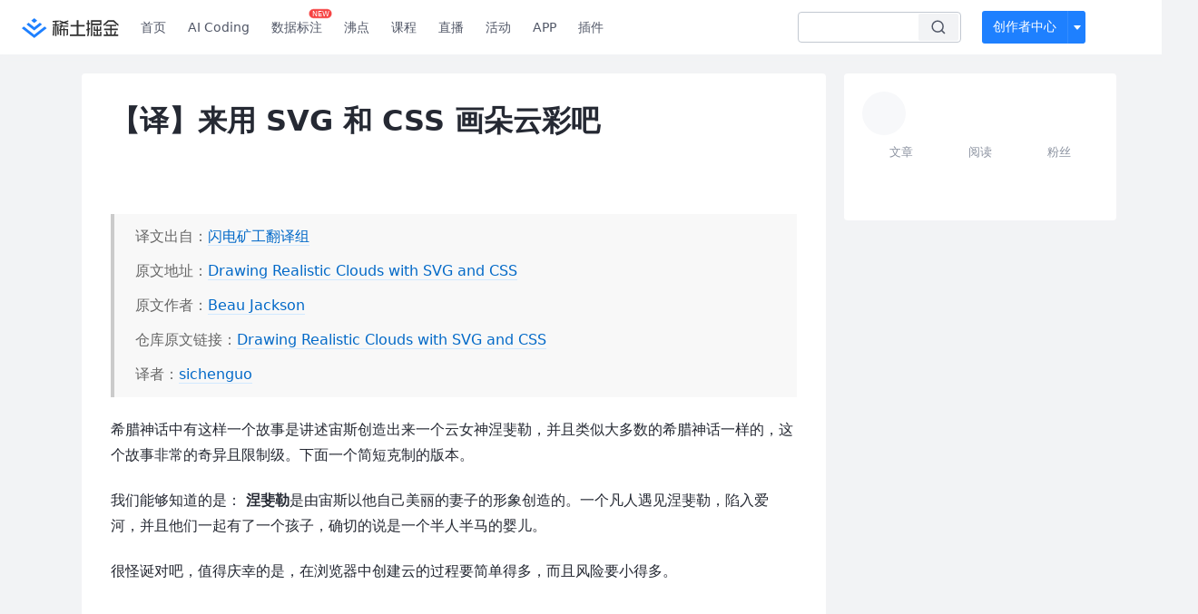

--- FILE ---
content_type: text/html; charset=utf-8
request_url: https://juejin.cn/post/6844903877578342407
body_size: 34104
content:
<!doctype html>
<html data-n-head-ssr lang="zh" data-n-head="%7B%22lang%22:%7B%22ssr%22:%22zh%22%7D%7D">
  <head >
    <title>【译】来用 SVG 和 CSS 画朵云彩吧希腊神话中有这样一个故事是讲述宙斯创造出来一个云女神涅斐勒，并且类似大多数的希 - 掘金</title><meta data-n-head="ssr" charset="utf-8"><meta data-n-head="ssr" name="viewport" content="width=device-width, initial-scale=1, user-scalable=no, viewport-fit=cover"><meta data-n-head="ssr" name="apple-itunes-app" content="app-id=987739104"><meta data-n-head="ssr" name="theme-color" content="#ffffff"><meta data-n-head="ssr" name="msapplication-TileColor" content="#da532c"><meta data-n-head="ssr" name="msvalidate.01" content="BADCF2429624CB0432BE8924E5343343"><meta data-n-head="ssr" name="google-site-verification" content="m8eimwHTlWoObBcEuX3ot93QtMJFS_zHdMZROWrX7-o"><meta data-n-head="ssr" vmid="description" name="description" content="希腊神话中有这样一个故事是讲述宙斯创造出来一个云女神涅斐勒，并且类似大多数的希腊神话一样的，这个故事非常的奇异且限制级。下面一个简短克制的版本。 我们能够知道的是： 涅斐勒是由宙斯以他自己美丽的妻子的形象创造的。一个凡人遇见涅斐勒，陷入爱河，并且他们一起有了一个孩子，确切的说是…"><meta data-n-head="ssr" vmid="keywords" name="keywords" content="CSS中文技术社区,前端开发社区,前端技术交流,前端框架教程,JavaScript 学习资源,CSS 技巧与最佳实践,HTML5 最新动态,前端工程师职业发展,开源前端项目,前端技术趋势"><link data-n-head="ssr" rel="preconnect" href="//unpkg.byted-static.com/" crossorigin="anonymous"><link data-n-head="ssr" rel="preconnect" href="//lf3-cdn-tos.bytescm.com" crossorigin="anonymous"><link data-n-head="ssr" rel="preconnect" href="//mcs.snssdk.com" crossorigin="anonymous"><link data-n-head="ssr" rel="preconnect" href="//i.snssdk.com" crossorigin="anonymous"><link data-n-head="ssr" rel="dns-prefetch" href="//lf3-short.ibytedapm.com"><link data-n-head="ssr" rel="dns-prefetch" href="//lf3-cdn-tos.bytescm.com"><link data-n-head="ssr" rel="dns-prefetch" href="//api.juejin.cn"><link data-n-head="ssr" rel="dns-prefetch" href="//lf-cdn-tos.bytescm.com"><link data-n-head="ssr" rel="dns-prefetch" href="//unpkg.byted-static.com"><link data-n-head="ssr" rel="dns-prefetch" href="//p1-juejin.byteimg.com"><link data-n-head="ssr" rel="dns-prefetch" href="//p3-juejin.byteimg.com"><link data-n-head="ssr" rel="dns-prefetch" href="//p6-juejin.byteimg.com"><link data-n-head="ssr" rel="dns-prefetch" href="//p9-juejin.byteimg.com"><link data-n-head="ssr" rel="dns-prefetch" href="//p1-jj.byteimg.com"><link data-n-head="ssr" rel="dns-prefetch" href="//p2-jj.byteimg.com"><link data-n-head="ssr" rel="dns-prefetch" href="//p6-jj.byteimg.com"><link data-n-head="ssr" rel="dns-prefetch" href="//p9-jj.byteimg.com"><link data-n-head="ssr" rel="dns-prefetch" href="//mcs.snssdk.com"><link data-n-head="ssr" rel="dns-prefetch" href="//i.snssdk.com"><link data-n-head="ssr" rel="apple-touch-icon" sizes="180x180" href="https://lf-web-assets.juejin.cn/obj/juejin-web/xitu_juejin_web/static/favicons/apple-touch-icon.png"><link data-n-head="ssr" rel="icon" type="image/png" sizes="32x32" href="https://lf-web-assets.juejin.cn/obj/juejin-web/xitu_juejin_web/static/favicons/favicon-32x32.png"><link data-n-head="ssr" rel="icon" type="image/png" sizes="16x16" href="https://lf-web-assets.juejin.cn/obj/juejin-web/xitu_juejin_web/static/favicons/favicon-16x16.png"><link data-n-head="ssr" rel="mask-icon" href="https://lf-web-assets.juejin.cn/obj/juejin-web/xitu_juejin_web/static/favicons/safari-pinned-tab.svg" color="#1E80FF"><link data-n-head="ssr" rel="manifest" href="https://lf-web-assets.juejin.cn/obj/juejin-web/xitu_juejin_web/static/favicons/site.webmanifest"><link data-n-head="ssr" rel="search" title="掘金" href="https://lf-web-assets.juejin.cn/obj/juejin-web/xitu_juejin_web/static/search.xml" type="application/opensearchdescription+xml"><link data-n-head="ssr" rel="stylesheet" href="https://lf-web-assets.juejin.cn/obj/juejin-web/xitu_juejin_web/static/bytedesign.min.css"><link data-n-head="ssr" rel="canonical" href="https://juejin.cn/post/6844903877578342407"><script data-n-head="ssr" type="text/javascript" data-sdk-glue-default="load" src="https://lf-web-assets.juejin.cn/obj/juejin-web/xitu_juejin_web/static/rc-client-security-web-glue/1.0.0.19/sdk-glue.js"></script><script data-n-head="ssr" type="text/javascript" data-sdk-glue-default="init">
        (function (){
          var options = {
            bdms: {
              aid: 2608,
              paths: [
                '/growth_api/v1/publish_benefit_history',
                '/growth_api/v1/check_in',
                '/growth_api/v1/lottery/draw',
                '/growth_api/v1/lottery/ten_draw',
                '/web_shorten',
                '/user_api/v1/user/get',
                '/interact_api/v1/digg/save',
                '/interact_api/v1/digg/query_page',
                '/interact_api/v1/comment/list',
                '/interact_api/v1/comment/hots',
                '/content_api/v1/article/detail',
                '/user_api/v1/follow/followees',
                '/user_api/v1/follow/followers',
                '/interact_api/v1/follow/tag_list',
                '/recommend_api/v1/article/recommend_cate_feed',
                '/interact_api/v1/comment/publish',
                '/interact_api/v1/reply/publish',
                '/growth_api/v1/get_benefit_page',
                '/growth_api/v1/get_cur_point',
                '/growth_api/v1/ten_draw', 
                '/growth_api/v1/draw',
                '/growth_api/v1/lottery_config/get',
                '/user_api/v1/user_referral/bind',
              ]
            },
            verifyCenter: {
              interceptPathList: [
                '/user_api/v1/user/get',
                '/interact_api/v1/digg/save',
                '/interact_api/v1/digg/query_page',
                '/interact_api/v1/comment/list',
                '/interact_api/v1/comment/hots',
                '/content_api/v1/article/detail',
                '/user_api/v1/follow/followees',
                '/user_api/v1/follow/followers',
                '/interact_api/v1/follow/tag_list',
                '/recommend_api/v1/article/recommend_cate_feed',
              ],
              commonOptions: {
                aid: 2608,
                repoId: 56081
              },
              captchaOptions: {
                showMode: 'mask',
              },
            }
          }
        var sdkInfo = {
          bdms: {
            init: function (options) {
              window.bdms.init(options)
            },
            isLoaded: function () {
              return !!window.bdms
            },
            srcList: [
              'https://lf-headquarters-speed.yhgfb-cn-static.com/obj/rc-client-security/web/stable/1.0.0.33/bdms.js',
              'https://lf-c-flwb.bytetos.com/obj/rc-client-security/web/stable/1.0.0.33/bdms.js',
            ],
          },
          verifyCenter: {
            init: function (options) {
              window.TTGCaptcha.init(options);
            },
            isLoaded: function () {
              return !!window.TTGCaptcha;
            },
            srcList: [
              'https://lf-cdn-tos.bytescm.com/obj/rc-verifycenter/sec_sdk_build/4.0.10/captcha/index.js',
              'https://lf-rc1.yhgfb-cn-static.com/obj/rc-verifycenter/sec_sdk_build/4.0.10/captcha/index.js',
            ],
          }
        }
        window._SdkGlueInit(options, sdkInfo)
        })();
        </script><script data-n-head="ssr" vmid="slardar" type="text/javascript" crossorigin="anonymous">;(function (w, d, u, b, n, pc, ga, ae, po, s, p, e, t, pp) {pc = 'precollect';ga = 'getAttribute';ae = 'addEventListener';po = 'PerformanceObserver';s = function (m) {p = [].slice.call(arguments);p.push(Date.now(), location.href);(m == pc ? s.p.a : s.q).push(p)};s.q = [];s.p = { a: [] };w[n] = s;e = document.createElement('script');e.src = u + '?bid=' + b + '&globalName=' + n;e.crossOrigin = u.indexOf('sdk-web') > 0 ? 'anonymous' : 'use-credentials';d.getElementsByTagName('head')[0].appendChild(e);if (ae in w) {s.pcErr = function (e) {e = e || w.event;t = e.target || e.srcElement;if (t instanceof Element || t instanceof HTMLElement) {if (t[ga]('integrity')) {w[n](pc, 'sri', t[ga]('href') || t[ga]('src'))} else {w[n](pc, 'st', { tagName: t.tagName, url: t[ga]('href') || t[ga]('src') })}} else {w[n](pc, 'err', e.error || e.message)}};s.pcRej = function (e) {e = e || w.event;w[n](pc, 'err', e.reason || (e.detail && e.detail.reason))};w[ae]('error', s.pcErr, true);w[ae]('unhandledrejection', s.pcRej, true);};if('PerformanceLongTaskTiming' in w) {pp = s.pp = { entries: [] };pp.observer = new PerformanceObserver(function (l) {pp.entries = pp.entries.concat(l.getEntries())});pp.observer.observe({ entryTypes: ['longtask', 'largest-contentful-paint','layout-shift'] })}})(window,document,'https://lf3-short.ibytedapm.com/slardar/fe/sdk-web/browser.cn.js','2608','SlardarWeb')</script><script data-n-head="ssr" type="text/javascript" src="https://lf-web-assets.juejin.cn/obj/juejin-web/xitu_juejin_web/static/slardar-plugin/imageReport.js"></script><script data-n-head="ssr" type="text/javascript" src="https://lf-web-assets.juejin.cn/obj/juejin-web/xitu_juejin_web/static/cdn-retry/bundle-dcf007.js" id="cdn-retry" defer></script><script data-n-head="ssr" type="application/ld+json">[{"@context":"https://schema.org","@type":"BlogPosting","mainEntityOfPage":{"@type":"WebPage","@id":"https://juejin.cn/post/6844903877578342407"},"headline":"【译】来用 SVG 和 CSS 画朵云彩吧","description":"希腊神话中有这样一个故事是讲述宙斯创造出来一个云女神涅斐勒，并且类似大多数的希腊神话一样的，这个故事非常的奇异且限制级。下面一个简短克制的版本。 我们能够知道的是： 涅斐勒是由宙斯以他自己美丽的妻子的形象创造的。一个凡人遇见涅斐勒，陷入爱河，并且他们一起有了一个孩子，确切的说是…","image":[],"author":{"@type":"Organization","name":"闪电矿工翻译组"},"publisher":{"@type":"Organization","name":"掘金","logo":{"@type":"ImageObject","url":"//lf-web-assets.juejin.cn/obj/juejin-web/xitu_juejin_web/e08da34488b114bd4c665ba2fa520a31.svg"}},"datePublished":"2019-07-01T00:44:22+00:00","dateModified":"2020-09-13T07:30:32+00:00"},{"@context":"https://schema.org","@type":"BreadcrumbList","itemListElement":[{"@type":"ListItem","name":"稀土掘金","position":1,"item":"https://juejin.cn"},{"@type":"ListItem","name":"前端","position":2,"item":"https://juejin.cn/frontend"},{"@type":"ListItem","name":"文章","position":3}]}]</script><link rel="preload" href="//lf-web-assets.juejin.cn/obj/juejin-web/xitu_juejin_web/6584a1f.js" as="script"><link rel="preload" href="//lf-web-assets.juejin.cn/obj/juejin-web/xitu_juejin_web/c5d1419.js" as="script"><link rel="preload" href="//lf-web-assets.juejin.cn/obj/juejin-web/xitu_juejin_web/00c10b8.js" as="script"><link rel="preload" href="//lf-web-assets.juejin.cn/obj/juejin-web/xitu_juejin_web/app.a51996e.css" as="style"><link rel="preload" href="//lf-web-assets.juejin.cn/obj/juejin-web/xitu_juejin_web/bd5bcad.js" as="script"><link rel="preload" href="//lf-web-assets.juejin.cn/obj/juejin-web/xitu_juejin_web/layouts/default.a1d6163.css" as="style"><link rel="preload" href="//lf-web-assets.juejin.cn/obj/juejin-web/xitu_juejin_web/ebb406d.js" as="script"><link rel="preload" href="//lf-web-assets.juejin.cn/obj/juejin-web/xitu_juejin_web/85257f0.js" as="script"><link rel="preload" href="//lf-web-assets.juejin.cn/obj/juejin-web/xitu_juejin_web/12.605d09c.css" as="style"><link rel="preload" href="//lf-web-assets.juejin.cn/obj/juejin-web/xitu_juejin_web/2ea03d7.js" as="script"><link rel="stylesheet" href="//lf-web-assets.juejin.cn/obj/juejin-web/xitu_juejin_web/app.a51996e.css"><link rel="stylesheet" href="//lf-web-assets.juejin.cn/obj/juejin-web/xitu_juejin_web/layouts/default.a1d6163.css"><link rel="stylesheet" href="//lf-web-assets.juejin.cn/obj/juejin-web/xitu_juejin_web/12.605d09c.css">
  </head>
  <body >
    <script data-n-head="ssr" type="text/javascript" data-pbody="true">(function () {
    const pages = [
        /^\/$/,
        /^\/following$/,
        /^\/recommended$/,
        '^/pins.*',
        '^/pin.*',
        /^\/course(?!\/payment\/)/,
        /^\/post\/.*/,
        '^/hot.*',
        /^\/book\/\d+/,
        /^\/video\/\d+/,
        /^\/user\/settings.*/,
        /^\/spost\/\d+/,
        /^\/notification(?!\/im)/,
        '^/backend',
        '^/frontend',
        '^/android',
        '^/ios',
        '^/ai',
        '^/freebie',
        '^/career',
        '^/article',
        '^/player',
    ];
    function isInJuejinApp() {
        const userAgent = typeof navigator !== 'undefined' ? navigator.userAgent : '';
        return /juejin/i.test(userAgent);
    }
    if (typeof window !== 'undefined' && !isInJuejinApp()) {
        try {
            const path = window.location.pathname;
            const isAvailable = pages.some((page) => {
                const reg = new RegExp(page);
                return reg.test(path);
            });
            if (isAvailable) {
                const localValue = localStorage.getItem('juejin_2608_theme') || '{}';
                let { theme = 'light', isFollowSystem = false } = JSON.parse(localValue);
                if (isFollowSystem) {
                    const themeMedia = window.matchMedia('(prefers-color-scheme: light)');
                    theme = themeMedia.matches ? 'light' : 'dark';
                    localStorage.setItem('juejin_2608_theme', JSON.stringify({ theme, isFollowSystem }));
                }
                document.body.setAttribute('data-theme', theme);
            }
            else {
                document.body.setAttribute('data-theme', 'light');
            }
        }
        catch (e) {
            console.error('浏览器不支持localStorage');
        }
    }
})()</script><div data-server-rendered="true" id="__nuxt"><div id="__layout"><div id="juejin"><div data-v-539963b4 data-v-61fb5e44><div class="view-container" data-v-539963b4><!----> <header data-fetch-key="data-v-21a07997:0" class="main-header main-header unauthorized visible" data-v-21a07997 data-v-539963b4><div class="container" data-v-21a07997><a rel="noreferrer" class="logo" data-v-21a07997><img src="//lf-web-assets.juejin.cn/obj/juejin-web/xitu_juejin_web/e08da34488b114bd4c665ba2fa520a31.svg" alt="稀土掘金" class="logo-img" data-v-21a07997> <img src="//lf-web-assets.juejin.cn/obj/juejin-web/xitu_juejin_web/6c61ae65d1c41ae8221a670fa32d05aa.svg" alt="稀土掘金" class="mobile" data-v-21a07997></a> <!----> <nav role="navigation" class="main-nav" data-v-21a07997><ul class="nav-list" data-v-21a07997><!----> <li class="main-nav-list" data-v-21a07997><!----> <ul class="phone-hide" data-v-21a07997><li class="nav-item link-item" data-v-21a07997><a href="/" data-v-21a07997>首页</a></li> <li class="nav-item link-item activities" data-v-21a07997><a href="https://aicoding.juejin.cn" data-v-21a07997>
                AI Coding
              </a></li> <li class="nav-item link-item activities" data-v-21a07997><a href="https://aidp.juejin.cn" data-v-21a07997>
                数据标注
                <span class="new-font" data-v-21a07997>NEW</span></a></li> <li class="nav-item link-item activities" data-v-21a07997><a href="/pins" data-v-21a07997>
                沸点
                <span class="text" data-v-21a07997><!----></span></a></li> <li class="nav-item link-item book" data-v-21a07997><a href="/course" data-v-21a07997>
                课程
                <!----></a></li> <li class="nav-item link-item" data-v-21a07997><a href="/live" data-v-21a07997>
                直播
              </a></li> <li class="nav-item link-item" data-v-21a07997><a href="/events/all" data-v-21a07997>
                活动
              </a></li> <nav class="nav-item link-item download-icon" data-v-21a07997><a href="/app?utm_source=jj_nav" target="_blank" class="download-app no-border" data-v-21a07997>
                APP
              </a></nav> <nav class="nav-item link-item extension-icon" data-v-21a07997><a href="https://juejin.cn/extension?utm_source=jj_nav" target="_blank" rel="nofollow noopener noreferrer" class="jj-link broswer-extension no-border" data-v-65b50b51 data-v-21a07997><span data-v-65b50b51 data-v-21a07997>插件</span></a></nav> <!----></ul></li> <ul class="right-side-nav" data-v-21a07997><li class="search-add" data-v-21a07997><ul class="search-add-ul" data-v-21a07997><li class="nav-item search" data-v-21a07997><form role="search" class="search-form" data-v-21a07997><input type="search" maxlength="64" placeholder="" value="" class="search-input" data-v-21a07997> <div class="seach-icon-container" data-v-21a07997><svg width="18" height="18" viewBox="0 0 18 18" fill="none" xmlns="http://www.w3.org/2000/svg" class="search-icon" data-v-21a07997 data-v-21a07997><path d="M12.4008 12.4008C14.744 10.0577 14.744 6.25871 12.4008 3.91556C10.0577 1.57242 6.25871 1.57242 3.91556 3.91556C1.57242 6.25871 1.57242 10.0577 3.91556 12.4008C6.25871 14.744 10.0577 14.744 12.4008 12.4008ZM12.4008 12.4008L15.5828 15.5828" stroke-width="1.5" stroke-linecap="round" stroke-linejoin="round" data-v-21a07997 data-v-21a07997></path></svg></div> <!----> <div class="typehead" style="display:none;" data-v-21a07997><!----> <div class="title" data-v-21a07997><span data-v-21a07997>搜索历史</span> <span class="clear" data-v-21a07997>
                        清空
                      </span></div> <div class="list" data-v-21a07997></div></div></form></li> <!----> <li class="nav-item add creator-item" data-v-21a07997><div class="add-group" data-v-222d7b0f data-v-21a07997><!----> <button class="add-btn" data-v-222d7b0f>
    创作者中心
  </button> <div class="more" data-v-222d7b0f><svg width="12" height="12" viewBox="0 0 12 12" fill="none" xmlns="http://www.w3.org/2000/svg" class="unfold12-icon" data-v-222d7b0f data-v-222d7b0f><path d="M2.45025 4.82383C2.17422 4.49908 2.40501 4 2.83122 4H9.16878C9.59499 4 9.82578 4.49908 9.54975 4.82382L6.38097 8.5518C6.1813 8.7867 5.8187 8.7867 5.61903 8.5518L2.45025 4.82383Z" fill="white" data-v-222d7b0f data-v-222d7b0f></path></svg> <div class="more-mask" data-v-222d7b0f></div> <div class="more-list" data-v-222d7b0f><ul class="menu" data-v-222d7b0f><li class="item" data-v-222d7b0f><div class="icon write-article" data-v-222d7b0f></div> <div class="title" data-v-222d7b0f>写文章</div></li><li class="item" data-v-222d7b0f><div class="icon issue-points" data-v-222d7b0f></div> <div class="title" data-v-222d7b0f>发沸点</div></li><li class="item" data-v-222d7b0f><div class="icon write-note" data-v-222d7b0f></div> <div class="title" data-v-222d7b0f>写笔记</div></li><li class="item" data-v-222d7b0f><div class="icon create-jcode" data-v-222d7b0f></div> <div class="title" data-v-222d7b0f>写代码</div></li><li class="item" data-v-222d7b0f><div class="icon drafts" data-v-222d7b0f></div> <div class="title" data-v-222d7b0f>草稿箱</div></li></ul> <div class="divider" data-v-222d7b0f></div> <div class="inspiration" data-v-222d7b0f><div class="info" data-v-222d7b0f><span class="title" data-v-222d7b0f>创作灵感</span> <span class="more-info" data-v-222d7b0f>
            查看更多
            <i class="icon byte-icon byte-icon--right" data-v-222d7b0f><svg t="1561636167146" class="icon" viewBox="0 0 1024 1024" version="1.1" xmlns="http://www.w3.org/2000/svg" p-id="404349" xmlns:xlink="http://www.w3.org/1999/xlink"><path d="M630.4 512L283.52 165.12a21.12 21.12 0 0 1 0-30.08l30.08-30.08a21.12 21.12 0 0 1 30.08 0l377.6 376.96a42.24 42.24 0 0 1 0 60.16l-377.6 376.96a21.12 21.12 0 0 1-30.08 0l-30.08-30.08a21.12 21.12 0 0 1 0-30.08z" p-id="404350"></path></svg></i></span></div> <div class="list" data-v-222d7b0f>  <div class="item" data-v-21339fef data-v-222d7b0f><div class="xitu-skeleton xitu-skeleton-animated" data-v-21339fef><div class="xitu-skeleton-item" data-v-21339fef><!----> <div class="xitu-skeleton-content" style="padding:20px;" data-v-21339fef><div class="xitu-skeleton-line" data-v-21339fef></div><div class="xitu-skeleton-line" data-v-21339fef></div><div class="xitu-skeleton-line" data-v-21339fef></div></div></div></div></div></div></div></div></div> <!----></div></li></ul></li> <!----> <!----> <!----> <li class="nav-item auth hidden" data-v-21a07997><div class="login-button-wrap" data-v-21a07997><button class="login-button" data-v-21a07997>
                登录
                <div class="login-button-inner" data-v-21a07997><div class="login-button-line" data-v-21a07997></div>
                  注册
                </div></button> <!----></div></li></ul></ul></nav></div></header>  <main class="container main-container" style="max-width:1140px;" data-v-539963b4><div class="view column-view post-view" data-v-539963b4 data-v-61fb5e44><!----> <div class="main-area article-area" data-v-539963b4 data-v-61fb5e44><article itemscope="itemscope" itemtype="http://schema.org/Article" data-entry-id="6844903877578342407" data-draft-id="6845076358473711630" data-original-type="0" class="article" data-v-61fb5e44><meta itemprop="url" content="https://juejin.im/post/6844903877578342407"> <meta itemprop="headline" content="【译】来用 SVG 和 CSS 画朵云彩吧"> <meta itemprop="keywords" content="CSS"> <meta itemprop="datePublished" content="2019-07-01T00:44:22.000Z"> <meta itemprop="image" content="https://p1-jj.byteimg.com/tos-cn-i-t2oaga2asx/gold-assets/icon/icon-128.png~tplv-t2oaga2asx-image.image"> <div itemprop="author" itemscope="itemscope" itemtype="http://schema.org/Person"><meta itemprop="name" content="闪电矿工翻译组"> <meta itemprop="url" content="https://juejin.cn/user/571401775627544"></div> <div itemprop="publisher" itemscope="itemscope" itemtype="http://schema.org/Organization"><meta itemprop="name" content="掘金"> <div itemprop="logo" itemscope="itemscope" itemtype="https://schema.org/ImageObject"><meta itemprop="url" content="https://p1-jj.byteimg.com/tos-cn-i-t2oaga2asx/gold-assets/icon/icon-white-180.png~tplv-t2oaga2asx-image.image"> <meta itemprop="width" content="180"> <meta itemprop="height" content="180"></div></div> <h1 class="article-title" data-v-61fb5e44>
            【译】来用 SVG 和 CSS 画朵云彩吧
            <!----> <!----></h1> <div class="author-info-block block-hidden" data-v-61fb5e44><div class="author-info-box" data-v-61fb5e44><div class="author-name" data-v-61fb5e44><a href="/user/571401775627544/posts" target="_blank" rel="" class="jj-link username username ellipsis" data-v-65b50b51 data-v-292f6e48 data-v-61fb5e44><span class="name" style="max-width:160px;" data-v-65b50b51 data-v-292f6e48>
    闪电矿工翻译组
  </span> <!----> <!----> <!----> </a></div> <div class="meta-box" data-v-61fb5e44><time datetime="2019-07-01T00:44:22.000Z" title="Mon Jul 01 2019 00:44:22 GMT+0000 (Coordinated Universal Time)" class="time" data-v-61fb5e44>
                    2019-07-01
                  </time> <svg width="16" height="16" viewBox="0 0 16 16" fill="none" xmlns="http://www.w3.org/2000/svg" class="read-icon" data-v-61fb5e44><path d="M7.90078 2.80078C4.49278 2.80078 1.74745 6.11672 0.800781 7.77469C1.74745 9.58339 4.49278 13.2008 7.90078 13.2008C11.3088 13.2008 14.0541 9.58339 15.0008 7.77469C14.0541 6.11672 11.3088 2.80078 7.90078 2.80078Z" stroke="currentColor" data-v-61fb5e44></path><circle cx="7.89922" cy="8.00078" r="2.2" stroke="currentColor" data-v-61fb5e44></circle></svg> <span class="views-count" data-v-61fb5e44>
                    2,476
                  </span> <span class="read-time" data-v-61fb5e44><svg width="16" height="16" viewBox="0 0 16 16" fill="none" xmlns="http://www.w3.org/2000/svg" data-v-61fb5e44><rect width="16" height="16" fill="none" data-v-61fb5e44></rect><circle cx="8" cy="8" r="5.65625" stroke="#8A919F" data-v-61fb5e44></circle><path d="M7.69141 5.18652V8.30924H10.8141" stroke="#8A919F" stroke-linecap="round" stroke-linejoin="round" data-v-61fb5e44></path></svg>
                    阅读10分钟
                  </span> <!----></div></div> <div style="flex:1;" data-v-61fb5e44></div> <!----> <!----></div> <!----> <!----> <!----> <!----> <div id="article-root" itemprop="articleBody" class="main" data-v-61fb5e44><div class="article-viewer markdown-body cache legacy"><style>.markdown-body{word-break:break-word;line-height:1.75;font-weight:400;font-size:16px;overflow-x:hidden;color:#252933}.markdown-body h1,.markdown-body h2,.markdown-body h3,.markdown-body h4,.markdown-body h5,.markdown-body h6{line-height:1.5;margin-top:35px;margin-bottom:10px;padding-bottom:5px}.markdown-body h1{font-size:24px;line-height:38px;margin-bottom:5px}.markdown-body h2{font-size:22px;line-height:34px;padding-bottom:12px;border-bottom:1px solid #ececec}.markdown-body h3{font-size:20px;line-height:28px}.markdown-body h4{font-size:18px;line-height:26px}.markdown-body h5{font-size:17px;line-height:24px}.markdown-body h6{font-size:16px;line-height:24px}.markdown-body p{line-height:inherit;margin-top:22px;margin-bottom:22px}.markdown-body img{max-width:100%}.markdown-body hr{border:none;border-top:1px solid #ddd;margin-top:32px;margin-bottom:32px}.markdown-body code{word-break:break-word;border-radius:2px;overflow-x:auto;background-color:#fff5f5;color:#ff502c;font-size:.87em;padding:.065em .4em}.markdown-body code,.markdown-body pre{font-family:Menlo,Monaco,Consolas,Courier New,monospace}.markdown-body pre{overflow:auto;position:relative;line-height:1.75}.markdown-body pre>code{font-size:12px;padding:15px 12px;margin:0;word-break:normal;display:block;overflow-x:auto;color:#333;background:#f8f8f8}.markdown-body a{text-decoration:none;color:#0269c8;border-bottom:1px solid #d1e9ff}.markdown-body a:active,.markdown-body a:hover{color:#275b8c}.markdown-body table{display:inline-block!important;font-size:12px;width:auto;max-width:100%;overflow:auto;border:1px solid #f6f6f6}.markdown-body thead{background:#f6f6f6;color:#000;text-align:left}.markdown-body tr:nth-child(2n){background-color:#fcfcfc}.markdown-body td,.markdown-body th{padding:12px 7px;line-height:24px}.markdown-body td{min-width:120px}.markdown-body blockquote{color:#666;padding:1px 23px;margin:22px 0;border-left:4px solid #cbcbcb;background-color:#f8f8f8}.markdown-body blockquote:after{display:block;content:""}.markdown-body blockquote>p{margin:10px 0}.markdown-body ol,.markdown-body ul{padding-left:28px}.markdown-body ol li,.markdown-body ul li{margin-bottom:0;list-style:inherit}.markdown-body ol li .task-list-item,.markdown-body ul li .task-list-item{list-style:none}.markdown-body ol li .task-list-item ol,.markdown-body ol li .task-list-item ul,.markdown-body ul li .task-list-item ol,.markdown-body ul li .task-list-item ul{margin-top:0}.markdown-body ol ol,.markdown-body ol ul,.markdown-body ul ol,.markdown-body ul ul{margin-top:3px}.markdown-body ol li{padding-left:6px}.markdown-body .contains-task-list{padding-left:0}.markdown-body .task-list-item{list-style:none}@media (max-width:720px){.markdown-body h1{font-size:24px}.markdown-body h2{font-size:20px}.markdown-body h3{font-size:18px}}</style><style data-highlight data-highlight-key="juejin"></style><blockquote>
<p>译文出自：<a target="_blank" href="https://link.juejin.cn?target=https%3A%2F%2Flightningminers.github.io%2Farticles%2F" title="https://lightningminers.github.io/articles/" ref="nofollow noopener noreferrer">闪电矿工翻译组</a></p>
<p>原文地址：<a target="_blank" href="https://link.juejin.cn?target=https%3A%2F%2Fcss-tricks.com%2Fdrawing-realistic-clouds-with-svg-and-css%2F" title="https://css-tricks.com/drawing-realistic-clouds-with-svg-and-css/" ref="nofollow noopener noreferrer">Drawing Realistic Clouds with SVG and CSS</a></p>
<p>原文作者：<a target="_blank" href="https://link.juejin.cn?target=https%3A%2F%2Fcss-tricks.com%2Fauthor%2Fbeau-js%2F" title="https://css-tricks.com/author/beau-js/" ref="nofollow noopener noreferrer">Beau Jackson</a></p>
<p>仓库原文链接：<a target="_blank" href="https://link.juejin.cn?target=https%3A%2F%2Fgithub.com%2Flightningminers%2Farticle%2Fissues%2F46" title="https://github.com/lightningminers/article/issues/46" ref="nofollow noopener noreferrer">Drawing Realistic Clouds with SVG and CSS</a></p>
<p>译者：<a target="_blank" href="https://juejin.cn/user/3386151544041326" title="https://juejin.cn/user/3386151544041326">sichenguo</a></p>
</blockquote>
<p>希腊神话中有这样一个故事是讲述宙斯创造出来一个云女神涅斐勒，并且类似大多数的希腊神话一样的，这个故事非常的奇异且限制级。下面一个简短克制的版本。</p>
<p>我们能够知道的是： <strong>涅斐勒</strong>是由宙斯以他自己美丽的妻子的形象创造的。一个凡人遇见涅斐勒，陷入爱河，并且他们一起有了一个孩子，确切的说是一个半人半马的婴儿。</p>
<p>很怪诞对吧，值得庆幸的是，在浏览器中创建云的过程要简单得多，而且风险要小得多。
</p><figure><img alt="image" src="https://p1-jj.byteimg.com/tos-cn-i-t2oaga2asx/gold-user-assets/2019/7/1/16baafb2c1d7af9c~tplv-t2oaga2asx-jj-mark:3024:0:0:0:q75.awebp" loading="lazy"><figcaption></figcaption></figure><p></p>
<p>(<a target="_blank" href="https://link.juejin.cn?target=https%3A%2F%2Fcodepen.io%2Fyuanchuan%2Fpen%2Ff70a1f9435dc90197b253b26b4d69d42" title="https://codepen.io/yuanchuan/pen/f70a1f9435dc90197b253b26b4d69d42" ref="nofollow noopener noreferrer">Demo</a>)</p>
<p>最近，我发现开发者<a target="_blank" href="https://link.juejin.cn?target=https%3A%2F%2Fcodepen.io%2Fyuanchuan%2F" title="https://codepen.io/yuanchuan/" ref="nofollow noopener noreferrer">Yuan Chuan</a> 已经实现了用代码生成逼真的云。对我来说，浏览器中的云这个概念一直如同希腊神话中的那边神秘。</p>
<p>让我们来看一下这个’画笔‘吧 <a target="_blank" href="https://link.juejin.cn?target=https%3A%2F%2Fcodepen.io%2Fyuanchuan%2Fpen%2Ff70a1f9435dc90197b253b26b4d69d42" title="https://codepen.io/yuanchuan/pen/f70a1f9435dc90197b253b26b4d69d42" ref="nofollow noopener noreferrer">（点这里）</a>，可以见到的是作者通过使用 <code>box-shadow</code> 作为包含两个滤镜的 <code>&#x3C;filter></code> 元素的补充实现了这个令人惊叹的‘云图’！</p>
<p>想要绘制出兼顾写实和精致的云图，需要搭配使用<code>feTurbulence</code> 和<code>feDisplacementMap</code> 这两个滤镜。这两个滤镜不仅可以具有强大且复杂的功能，并且还可以提供一些令人兴奋的特性（其中包含<a target="_blank" href="https://link.juejin.cn?target=https%3A%2F%2Fmrl.nyu.edu%2F~perlin%2Fdoc%2Foscar.html" title="https://mrl.nyu.edu/~perlin/doc/oscar.html" ref="nofollow noopener noreferrer">奥斯卡获奖算法</a>)）！当然，这些功能在浏览器‘引擎盖’下有着令人生畏的复杂性。</p>
<p>虽然这些 SVG 滤镜的物理特性超出了本文的范围，但 <a target="_blank" href="https://link.juejin.cn?target=https%3A%2F%2Fdeveloper.mozilla.org%2Fen-US%2Fdocs%2FWeb%2FSVG%2FElement%2Ffilter" title="https://developer.mozilla.org/en-US/docs/Web/SVG/Element/filter" ref="nofollow noopener noreferrer">MDN</a> 和 <a target="_blank" href="https://link.juejin.cn?target=https%3A%2F%2Fwww.w3.org%2FTR%2FSVG11%2Ffilters.html" title="https://www.w3.org/TR/SVG11/filters.html" ref="nofollow noopener noreferrer">w3.org</a> 上提供了大量文档供学习参考。另外还有 <a target="_blank" href="https://link.juejin.cn?target=https%3A%2F%2Foreillymedia.github.io%2FUsing_SVG%2Fextras%2Fch16-feTurbulence.html" title="https://oreillymedia.github.io/Using_SVG/extras/ch16-feTurbulence.html" ref="nofollow noopener noreferrer"><code>feTurbulence</code> 和 <code>feDisplacement</code> 介绍</a>。</p>
<p>对于本文，我们将专注于学习使用这些 SVG 滤镜来实现令人惊奇的效果。滤镜背后的实现算法并不在我们的研究范围内，就像艺术家虽然可以绘制出美丽的景观但却不用懂得油漆的分子结构。</p>
<p></p><figure><img alt="image" src="https://p1-jj.byteimg.com/tos-cn-i-t2oaga2asx/gold-user-assets/2019/7/1/16baaf9d53ace070~tplv-t2oaga2asx-jj-mark:3024:0:0:0:q75.awebp" loading="lazy"><figcaption></figcaption></figure><p></p>
<p>而我们需要做的只是密切关注一小部分 SVG 属性，这些属性使得我们可以在浏览器中绘制逼真的云图。通过学习这些属性可以让我们在项目中按照自己的意愿更好的制作出特定的滤镜效果。</p>
<h3 class="heading" data-id="heading-0">一些必要的前置基础知识</h3>
<p>CSS 规则 <a target="_blank" href="https://link.juejin.cn?target=https%3A%2F%2Fcss-tricks.com%2Falmanac%2Fproperties%2Fb%2Fbox-shadow%2F" title="https://css-tricks.com/almanac/properties/b/box-shadow/" ref="nofollow noopener noreferrer"><code>box-shadow</code></a>的五个值得关注的属性：</p>
<pre><code class="hljs css" lang="css"><span class="hljs-selector-tag">box-shadow</span>: &#x3C;<span class="hljs-selector-tag">offsetX</span>> &#x3C;<span class="hljs-selector-tag">offsetY</span>> &#x3C;<span class="hljs-selector-tag">blurRadius</span>> &#x3C;<span class="hljs-selector-tag">spreadRadius</span>> &#x3C;<span class="hljs-selector-tag">color</span>>;
</code></pre><p>让我们来增大这些值（可能会高于<a target="_blank" href="https://link.juejin.cn?target=https%3A%2F%2Fmedium.com%2Fairbnb-engineering%2Fcss-box-shadow-can-slow-down-scrolling-d8ea47ec6867" title="https://medium.com/airbnb-engineering/css-box-shadow-can-slow-down-scrolling-d8ea47ec6867" ref="nofollow noopener noreferrer">正常的开发者会做的</a>），这样在视图的右下方就会有阴影出现。 !</p><figure><img alt="image" src="https://p1-jj.byteimg.com/tos-cn-i-t2oaga2asx/gold-user-assets/2019/7/1/16baaf9d55710a14~tplv-t2oaga2asx-jj-mark:3024:0:0:0:q75.awebp" loading="lazy"><figcaption></figcaption></figure>(<a target="_blank" href="https://link.juejin.cn?target=https%3A%2F%2Fcodepen.io%2Fbeauhaus%2Fpen%2F3417c935fd2316883bca0684c0302c3a%3Feditors%3D1100" title="https://codepen.io/beauhaus/pen/3417c935fd2316883bca0684c0302c3a?editors=1100" ref="nofollow noopener noreferrer">Demo</a>)<p></p>
<pre><code class="hljs css" lang="css"><span class="hljs-selector-id">#cloud-square</span> {
    <span class="hljs-attribute">background</span>: turquoise;
    <span class="hljs-attribute">box-shadow</span>: <span class="hljs-number">200px</span> <span class="hljs-number">200px</span> <span class="hljs-number">50px</span> <span class="hljs-number">0px</span> <span class="hljs-number">#000</span>;
    <span class="hljs-attribute">width</span>: <span class="hljs-number">180px</span>;
    <span class="hljs-attribute">height</span>: <span class="hljs-number">180px</span>;
}

<span class="hljs-selector-id">#cloud-circle</span> {
    <span class="hljs-attribute">background</span>: coral;
    <span class="hljs-attribute">border-radius</span>: <span class="hljs-number">50%</span>;
    <span class="hljs-attribute">box-shadow</span>: <span class="hljs-number">200px</span> <span class="hljs-number">200px</span> <span class="hljs-number">50px</span> <span class="hljs-number">0px</span> <span class="hljs-number">#000</span>;
    <span class="hljs-attribute">width</span>: <span class="hljs-number">180px</span>;
    <span class="hljs-attribute">height</span>: <span class="hljs-number">180px</span>;
}
</code></pre><p>你肯定表演或者见过过皮影戏吧？
</p><figure><img alt="image" src="https://p1-jj.byteimg.com/tos-cn-i-t2oaga2asx/gold-user-assets/2019/7/1/16baaf9d55635377~tplv-t2oaga2asx-jj-mark:3024:0:0:0:q75.awebp" loading="lazy"><figcaption></figcaption></figure>Credit: <a target="_blank" href="https://link.juejin.cn?target=https%3A%2F%2Fwww.flickr.com%2Fphotos%2Fdouble-m2%2F3945354161" title="https://www.flickr.com/photos/double-m2/3945354161" ref="nofollow noopener noreferrer">Double-M</a><p></p>
<p>类似于通过改变手的形状来改变阴影的方式，我们的 HTML 中的“源形状”可以通过移动或者变形来同步影响其在浏览器中呈现的阴影的形状。<code>box-shadow</code> 复制原始图形的圆角效果。SVG 滤镜对于元素都以及元素的 <code>shadow</code> 的都会生效。</p>
<pre><code class="hljs html" lang="html"><span class="hljs-tag">&#x3C;<span class="hljs-name">svg</span> <span class="hljs-attr">width</span>=<span class="hljs-string">"0"</span> <span class="hljs-attr">height</span>=<span class="hljs-string">"0"</span>></span>
    <span class="hljs-tag">&#x3C;<span class="hljs-name">filter</span> <span class="hljs-attr">id</span>=<span class="hljs-string">"filter"</span>></span>
        <span class="hljs-tag">&#x3C;<span class="hljs-name">feTurbulence</span> <span class="hljs-attr">type</span>=<span class="hljs-string">"fractalNoise"</span> <span class="hljs-attr">baseFrequency</span>=<span class="hljs-string">".01"</span> <span class="hljs-attr">numOctaves</span>=<span class="hljs-string">"10"</span> /></span>
        <span class="hljs-tag">&#x3C;<span class="hljs-name">feDisplacementMap</span> <span class="hljs-attr">in</span>=<span class="hljs-string">"SourceGraphic"</span> <span class="hljs-attr">scale</span>=<span class="hljs-string">"10"</span> /></span>
    <span class="hljs-tag">&#x3C;/<span class="hljs-name">filter</span>></span>
<span class="hljs-tag">&#x3C;/<span class="hljs-name">svg</span>></span>
</code></pre><p>到目前为止，上面的 <code>SVG</code> 标签不会被渲染出来的，因为我们没有定义任何视觉样式（更不用说零宽度、高度）。它的唯一目的是保持我们喂养的过滤器 SourceGraphic（也就是我们的<code>&#x3C;div></code>）。我们的源<code>&#x3C;div></code> 和它的阴影都被滤波器独立地扭曲。</p>
<p>我们通过 <code>ID</code> 选择器(<code>#cloud-circle</code>) 将下面的 <code>CSS</code> 规则添加到目标元素上：</p>
<pre><code class="hljs css" lang="css"><span class="hljs-selector-id">#cloud-circle</span> {
    <span class="hljs-attribute">filter</span>: <span class="hljs-built_in">url</span>(#filter);
    <span class="hljs-attribute">box-shadow</span>: <span class="hljs-number">200px</span> <span class="hljs-number">200px</span> <span class="hljs-number">50px</span> <span class="hljs-number">0px</span> <span class="hljs-number">#fff</span>;
}
</code></pre><h3 class="heading" data-id="heading-1">看这里！</h3>
<p>好吧，添加上 SVG 滤镜依旧没能给我们带来什么惊喜。</p>
<p></p><figure><img alt="image" src="https://p1-jj.byteimg.com/tos-cn-i-t2oaga2asx/gold-user-assets/2019/7/1/16baaf9d5ace9697~tplv-t2oaga2asx-jj-mark:3024:0:0:0:q75.awebp" loading="lazy"><figcaption></figcaption></figure>
<a target="_blank" href="https://link.juejin.cn?target=https%3A%2F%2Fcodepen.io%2Fbeauhaus%2Fpen%2F3699f7f8758c6af109b9f88b560f9439" title="https://codepen.io/beauhaus/pen/3699f7f8758c6af109b9f88b560f9439" ref="nofollow noopener noreferrer">(Demo)</a><p></p>
<p>别担心！这才仅仅只是开始，更有趣的还在后面。</p>
<h3 class="heading" data-id="heading-2">测试 <strong>feDisplacementMap</strong> scale 属性</h3>
<p>使用这一属性进行的一些实验可以产生显著的效果。暂时，让我们保持它的 <code>feTurbulence</code> 不变，只调整 <code>DisplacementMap</code> 的 <code>scale</code> 属性。</p>
<p>随着 <code>scale</code> 的增加（每次增加 30 ），我们的源 <code>&#x3C;div></code> 开始扭曲变形且它的投下阴影更接近天空中云随机的形状。</p>
<pre><code class="hljs html" lang="html"><span class="hljs-tag">&#x3C;<span class="hljs-name">feDisplacementMap</span> <span class="hljs-attr">in</span>=<span class="hljs-string">"SourceGraphic"</span> <span class="hljs-attr">scale</span>=<span class="hljs-string">"180"</span> /></span>
</code></pre><p></p><figure><img alt="image" src="https://p1-jj.byteimg.com/tos-cn-i-t2oaga2asx/gold-user-assets/2019/7/1/16baaf9d5bd8a7e7~tplv-t2oaga2asx-jj-mark:3024:0:0:0:q75.awebp" loading="lazy"><figcaption></figcaption></figure>
The scale attribute incremented by values of 30. (<a target="_blank" href="https://link.juejin.cn?target=https%3A%2F%2Fcodepen.io%2Fbeauhaus%2Fpen%2F9454347106b6e7f46e11b7d8dca76ba7" title="https://codepen.io/beauhaus/pen/9454347106b6e7f46e11b7d8dca76ba7" ref="nofollow noopener noreferrer">Demo</a>)<p></p>
<p>好的，通过改变 <code>scale</code> ,好像终于接近了正确云形状的的数值范围！让我们稍微改变下颜色，以便看起来更像一朵 云彩 ☁️。</p>
<pre><code class="hljs css" lang="css"><span class="hljs-selector-tag">body</span> {
    <span class="hljs-attribute">background</span>: <span class="hljs-built_in">linear-gradient</span>(165deg, #527785 0%, #7fb4c7 100%);
}

<span class="hljs-selector-id">#cloud-circle</span> {
    <span class="hljs-attribute">width</span>: <span class="hljs-number">180px</span>;
    <span class="hljs-attribute">height</span>: <span class="hljs-number">180px</span>;
    <span class="hljs-attribute">background</span>: <span class="hljs-number">#000</span>;
    <span class="hljs-attribute">border-radius</span>: <span class="hljs-number">50%</span>;
    <span class="hljs-attribute">filter</span>: <span class="hljs-built_in">url</span>(#filter);
    <span class="hljs-attribute">box-shadow</span>: <span class="hljs-number">200px</span> <span class="hljs-number">200px</span> <span class="hljs-number">50px</span> <span class="hljs-number">0px</span> <span class="hljs-number">#fff</span>;
}
</code></pre><p>现在我们的图形越来越接近真实的云效果了！</p>
<p></p><figure><img alt="image" src="https://p1-jj.byteimg.com/tos-cn-i-t2oaga2asx/gold-user-assets/2019/7/1/16baaf9e86c47023~tplv-t2oaga2asx-jj-mark:3024:0:0:0:q75.awebp" loading="lazy"><figcaption></figcaption></figure><p></p>
<h3 class="heading" data-id="heading-3">调整 box-shadow 的值</h3>
<p>下面的一组图像显示了 blur 对 box-shadow 效果的影响。下面的图形中 blur 的数组依次递增。</p>
<p></p><figure><img alt="image" src="https://p1-jj.byteimg.com/tos-cn-i-t2oaga2asx/gold-user-assets/2019/7/1/16baaf9eebe4620c~tplv-t2oaga2asx-jj-mark:3024:0:0:0:q75.awebp" loading="lazy"><figcaption></figcaption></figure>
The cloud becomes "softer" as the blur value increases.<p></p>
<p>为了使我们的云带有一些积云效果，可以稍微扩大 <code>&#x3C;div></code> 的尺寸。</p>
<pre><code class="hljs css" lang="css"><span class="hljs-selector-id">#cloud-circle</span> {
    <span class="hljs-attribute">width</span>: <span class="hljs-number">500px</span>;
    <span class="hljs-attribute">height</span>: <span class="hljs-number">275px</span>;
    <span class="hljs-attribute">background</span>: <span class="hljs-number">#000</span>;
    <span class="hljs-attribute">border-radius</span>: <span class="hljs-number">50%</span>;
    <span class="hljs-attribute">filter</span>: <span class="hljs-built_in">url</span>(#filter);
    <span class="hljs-attribute">box-shadow</span>: <span class="hljs-number">200px</span> <span class="hljs-number">200px</span> <span class="hljs-number">60px</span> <span class="hljs-number">0px</span> <span class="hljs-number">#fff</span>;
}
</code></pre><p></p><figure><img alt="image" src="https://p1-jj.byteimg.com/tos-cn-i-t2oaga2asx/gold-user-assets/2019/7/1/16baaf9faf78fc81~tplv-t2oaga2asx-jj-mark:3024:0:0:0:q75.awebp" loading="lazy"><figcaption></figcaption></figure>好的，但是现在的源 <code>div</code> 元素正在成为障碍。😫<p></p>
<p>等等！我们已经扩大了源元素的尺寸，但是它现在已经开始影响我们的“云（白色阴影）”了。 很简单，只需要相距更远的地方投影遍可以解决这个遮挡问题。</p>
<p>而通过通过一些 CSS 定位很好地实现源元素的隐层。<code>&#x3C;body></code> 元素是云 <code>div</code> 元素的父元素，默认情况下是静态定位的。 将苏设置为就绝对定位就可以将不需要展示的 <code>#cloud-circle</code> 隐藏。</p>
<pre><code class="hljs css" lang="css"><span class="hljs-selector-id">#cloud-circle</span> {
    <span class="hljs-attribute">width</span>: <span class="hljs-number">500px</span>;
    <span class="hljs-attribute">height</span>: <span class="hljs-number">275px</span>;
    <span class="hljs-attribute">background</span>: <span class="hljs-number">#000</span>;
    <span class="hljs-attribute">border-radius</span>: <span class="hljs-number">50%</span>;
    <span class="hljs-attribute">filter</span>: <span class="hljs-built_in">url</span>(#filter);
    <span class="hljs-attribute">box-shadow</span>: <span class="hljs-number">400px</span> <span class="hljs-number">400px</span> <span class="hljs-number">60px</span> <span class="hljs-number">0px</span> <span class="hljs-number">#fff</span>; <span class="hljs-comment">/* Increase shadow offset */</span>
    <span class="hljs-attribute">position</span>: absolute; <span class="hljs-comment">/* Take the parent out of the document flow */</span>
    <span class="hljs-attribute">top</span>: -<span class="hljs-number">320px</span>; <span class="hljs-comment">/* Move a little down */</span>
    <span class="hljs-attribute">left</span>: -<span class="hljs-number">320px</span>; <span class="hljs-comment">/* Move a little right */</span>
}
</code></pre><p>很棒，这样看起来我们的云图已经初步成型了。</p>
<p><a target="_blank" href="https://link.juejin.cn?target=https%3A%2F%2Fcodepen.io%2Fbeauhaus%2Fembed%2F315327cfbb84e1fca1057d851dec8fde%3Fheight%3D600%26theme-id%3D1%26default-tab%3Dresult%26user%3Dbeauhaus%26slug-hash%3D315327cfbb84e1fca1057d851dec8fde%26pen-title%3DNintendo%25208-bit%2520style%2520pwd-generator%26name%3Dcp_embed_1" title="https://codepen.io/beauhaus/embed/315327cfbb84e1fca1057d851dec8fde?height=600&#x26;theme-id=1&#x26;default-tab=result&#x26;user=beauhaus&#x26;slug-hash=315327cfbb84e1fca1057d851dec8fde&#x26;pen-title=Nintendo%208-bit%20style%20pwd-generator&#x26;name=cp_embed_1" ref="nofollow noopener noreferrer">codepen</a>
</p><figure><img alt="image" src="https://p1-jj.byteimg.com/tos-cn-i-t2oaga2asx/gold-user-assets/2019/7/1/16baaf9f0838809d~tplv-t2oaga2asx-jj-mark:3024:0:0:0:q75.awebp" loading="lazy"><figcaption></figcaption></figure><p></p>
<p>平摊在屏幕之上的云彩，嗯，这应该是一个对我们绘制出的云图一个很好的描述，总是感觉还缺少点什么，我们应该还可以做的会更好的！</p>
<h3 class="heading" data-id="heading-4">用层来表达深度</h3>
<p>这就是我们想要的：</p>
<p></p><figure><img alt="A photo of clouds against a blue sky. The clouds have shades of gray that provide depth." src="https://p1-jj.byteimg.com/tos-cn-i-t2oaga2asx/gold-user-assets/2019/7/1/16baafa098b021a0~tplv-t2oaga2asx-jj-mark:3024:0:0:0:q75.awebp" loading="lazy"><figcaption></figcaption></figure>Credit: <a target="_blank" href="https://link.juejin.cn?target=https%3A%2F%2Fpixabay.com%2Fphotos%2Ffield-clouds-sky-agriculture-533541%2F" title="https://pixabay.com/photos/field-clouds-sky-agriculture-533541/" ref="nofollow noopener noreferrer">图源：pcdazero</a><p></p>
<p>从这张照片中云的深度，质感和丰富程度来看，有一件事是清楚的：宙斯是上过艺术学校。至少，他肯定是阅读过<a target="_blank" href="https://link.juejin.cn?target=https%3A%2F%2Fwww.amazon.com%2FUniversal-Principles-Design-William-Lidwell%2Fdp%2F1592530079" title="https://www.amazon.com/Universal-Principles-Design-William-Lidwell/dp/1592530079" ref="nofollow noopener noreferrer">通用组件设计原则</a>的，这个原则阐述了一个通用性的概念：</p>
<blockquote>
<p>[...]照明偏差在深度和自然的解释中起着重要作用，并且可以由设计师以各种方式操纵......使用明暗区域之间的对比度使得外观具有景深。</p>
</blockquote>
<p>这段话为我们提供了一个对云图进行优化更加真实的提示。通过将不同形状，大小和颜色的图层堆叠在一起，我们可以在参考图像制造对比度中以来渲染云图。需要的只是使用 <code>filter</code> 制造多个图层。</p>
<p></p><figure><img alt="image" src="https://p1-jj.byteimg.com/tos-cn-i-t2oaga2asx/gold-user-assets/2019/7/1/16baafa015292b4d~tplv-t2oaga2asx-jj-mark:3024:0:0:0:q75.awebp" loading="lazy"><figcaption></figcaption></figure><p></p>
<pre><code class="hljs html" lang="html"><span class="hljs-tag">&#x3C;<span class="hljs-name">svg</span> <span class="hljs-attr">width</span>=<span class="hljs-string">"0"</span> <span class="hljs-attr">height</span>=<span class="hljs-string">"0"</span>></span>
    <span class="hljs-comment">&#x3C;!-- Back Layer --></span>
    <span class="hljs-tag">&#x3C;<span class="hljs-name">filter</span> <span class="hljs-attr">id</span>=<span class="hljs-string">"filter-back"</span>></span>
        <span class="hljs-tag">&#x3C;<span class="hljs-name">feTurbulence</span>
            <span class="hljs-attr">type</span>=<span class="hljs-string">"fractalNoise"</span>
            <span class="hljs-attr">baseFrequency</span>=<span class="hljs-string">"0.012"</span>
            <span class="hljs-attr">numOctaves</span>=<span class="hljs-string">"4"</span>
        /></span>
        <span class="hljs-tag">&#x3C;<span class="hljs-name">feDisplacementMap</span> <span class="hljs-attr">in</span>=<span class="hljs-string">"SourceGraphic"</span> <span class="hljs-attr">scale</span>=<span class="hljs-string">"170"</span> /></span>
    <span class="hljs-tag">&#x3C;/<span class="hljs-name">filter</span>></span>
    <span class="hljs-comment">&#x3C;!-- Middle Layer --></span>
    <span class="hljs-tag">&#x3C;<span class="hljs-name">filter</span> <span class="hljs-attr">id</span>=<span class="hljs-string">"filter-mid"</span>></span>
        <span class="hljs-tag">&#x3C;<span class="hljs-name">feTurbulence</span>
            <span class="hljs-attr">type</span>=<span class="hljs-string">"fractalNoise"</span>
            <span class="hljs-attr">baseFrequency</span>=<span class="hljs-string">"0.012"</span>
            <span class="hljs-attr">numOctaves</span>=<span class="hljs-string">"2"</span>
        /></span>
        <span class="hljs-tag">&#x3C;<span class="hljs-name">feDisplacementMap</span> <span class="hljs-attr">in</span>=<span class="hljs-string">"SourceGraphic"</span> <span class="hljs-attr">scale</span>=<span class="hljs-string">"150"</span> /></span>
    <span class="hljs-tag">&#x3C;/<span class="hljs-name">filter</span>></span>
    <span class="hljs-comment">&#x3C;!-- Front Layer --></span>
    <span class="hljs-tag">&#x3C;<span class="hljs-name">filter</span> <span class="hljs-attr">id</span>=<span class="hljs-string">"filter-front"</span>></span>
        <span class="hljs-tag">&#x3C;<span class="hljs-name">feTurbulence</span>
            <span class="hljs-attr">type</span>=<span class="hljs-string">"fractalNoise"</span>
            <span class="hljs-attr">baseFrequency</span>=<span class="hljs-string">"0.012"</span>
            <span class="hljs-attr">numOctaves</span>=<span class="hljs-string">"2"</span>
        /></span>
        <span class="hljs-tag">&#x3C;<span class="hljs-name">feDisplacementMap</span> <span class="hljs-attr">in</span>=<span class="hljs-string">"SourceGraphic"</span> <span class="hljs-attr">scale</span>=<span class="hljs-string">"100"</span> /></span>
    <span class="hljs-tag">&#x3C;/<span class="hljs-name">filter</span>></span>
<span class="hljs-tag">&#x3C;/<span class="hljs-name">svg</span>></span>
</code></pre><p>再加上图层可以提供更多的角度去探索 <code>feTurbulence</code> 以及 实现更多的功能。 我们选择使用更加平滑的 <code>type</code> :<code>fractalNoise</code>,然后将 <code>numOctaves</code> 设置为 6。</p>
<pre><code class="hljs html" lang="html"><span class="hljs-tag">&#x3C;<span class="hljs-name">feTurbulence</span> <span class="hljs-attr">type</span>=<span class="hljs-string">"fractalNoise"</span> <span class="hljs-attr">baseFrequency</span>=<span class="hljs-string">"n"</span> <span class="hljs-attr">numOctaves</span>=<span class="hljs-string">"6"</span> /></span>
</code></pre><p>现在，让我们将注意力集中在 <code>baseFrequency</code> 属性上。以下是我们在逐渐增加 <code>baseFrequency</code> 值的时得到的结果 ：</p>
<p></p><figure><img alt="image" src="https://p1-jj.byteimg.com/tos-cn-i-t2oaga2asx/gold-user-assets/2019/7/1/16baafa10f5194d6~tplv-t2oaga2asx-jj-mark:3024:0:0:0:q75.awebp" loading="lazy"><figcaption></figcaption></figure>值取两端的值时，图形都会趋向于圆形。区别就是越小，更模糊。值越大，图形就更加显得生硬。<p></p>
<p>像 <code>turbulence</code>，噪音，频率和 <code>octave</code> 这样的词可能看起来很奇怪甚至令人困惑。但不要害怕！将滤镜的效果类比为声波实际上非常准确。我们可以将低频率（<code>baseFrequency</code>=0.001）等同于低噪声和低频率，更高的 (<code>baseFrequency</code>=0.1) 值则与更清晰的音调相对应。</p>
<p>我们可以看到，我们对积云效果的对应的 <code>baseFrequency</code> 值大概位于 0.005~0.01 范围之间。</p>
<h3 class="heading" data-id="heading-5">使用 numOctaves 添加细节</h3>
<p>增大 <code>numOctaves</code> 的值可以以极其细致的细节渲染图像。但是这需要大量计算，因此需要注意的是：更细致的渲染也可能带来的还有性能问题，所以如非必要，请将此值尽量控制在一定范围内。</p>
<p></p><figure><img alt="image" src="https://p1-jj.byteimg.com/tos-cn-i-t2oaga2asx/gold-user-assets/2019/7/1/16baafa240b84ae0~tplv-t2oaga2asx-jj-mark:3024:0:0:0:q75.awebp" loading="lazy"><figcaption></figcaption></figure>The higher the value we put into numOctaves the more granular detail give to our cloud.<p></p>
<p>好消息就是，在此例中，我们的云图需要的细节并不需要使用过高的 <code>numOctaves</code> <code>值，如上图所示，numOctaves</code> 为 4 或者 5 就可以得到不错的效果。</p>
<h3 class="heading" data-id="heading-6">效果图</h3>
<p><a target="_blank" href="https://link.juejin.cn?target=https%3A%2F%2Fcodepen.io%2Fbeauhaus%2Fembed%2F512e5ec879d5c44a4bc0f35db9374945%3Fheight%3D600%26theme-id%3D1%26default-tab%3Dresult%26user%3Dbeauhaus%26slug-hash%3D512e5ec879d5c44a4bc0f35db9374945%26pen-title%3DNintendo%25208-bit%2520style%2520pwd-generator%26name%3Dcp_embed_2" title="https://codepen.io/beauhaus/embed/512e5ec879d5c44a4bc0f35db9374945?height=600&#x26;theme-id=1&#x26;default-tab=result&#x26;user=beauhaus&#x26;slug-hash=512e5ec879d5c44a4bc0f35db9374945&#x26;pen-title=Nintendo%208-bit%20style%20pwd-generator&#x26;name=cp_embed_2" ref="nofollow noopener noreferrer">codepen</a>
</p><figure><img alt="image" src="https://p1-jj.byteimg.com/tos-cn-i-t2oaga2asx/gold-user-assets/2019/7/1/16baafa3a48e2691~tplv-t2oaga2asx-jj-mark:3024:0:0:0:q75.awebp" loading="lazy"><figcaption></figcaption></figure><p></p>
<h3 class="heading" data-id="heading-7">改变 seed 属性值可以产生多样的云图</h3>
<p>至于 <code>seed</code> 属性还可以再深入研究一下。但是，就我们的目的而言， <code>seed</code> 的作用可以对形状造成影响。</p>
<p>Perlin Noise 函数（<code>上文提到</code>）会使用此值作为其随机数生成器的初始值。如果不设置该属性将默认 <code>seed</code> 为零。跟 baseFrequency 的区别就是，无论我们给出什么价值 <code>seed</code>，都不需要担心性能损失。</p>
<p></p><figure><img alt="image" src="https://p1-jj.byteimg.com/tos-cn-i-t2oaga2asx/gold-user-assets/2019/7/1/16baafa3263f0b58~tplv-t2oaga2asx-jj-mark:3024:0:0:0:q75.awebp" loading="lazy"><figcaption></figcaption></figure><p></p>
<p>不同的 seed 值产生不同的形状</p>
<p>上面的 GIF 展示了不同 <code>seed</code> 值时的效果。需要注意的是，每朵云都是分层的复合云。（虽然我调整了每个图层的属性，但我保持各自的 <code>seed</code> 值分布均匀。）</p>
<p></p><figure><img alt="image" src="https://p1-jj.byteimg.com/tos-cn-i-t2oaga2asx/gold-user-assets/2019/7/1/16baafa4a1974712~tplv-t2oaga2asx-jj-mark:3024:0:0:0:q75.awebp" loading="lazy"><figcaption></figcaption></figure>
Credit: <a target="_blank" href="https://link.juejin.cn?target=https%3A%2F%2Fpixabay.com%2Fphotos%2Fsky-cloud-blue-gorgeous-nature-2627906%2F" title="https://pixabay.com/photos/sky-cloud-blue-gorgeous-nature-2627906/" ref="nofollow noopener noreferrer">Brockenhexe</a><p></p>
<p>在这里，仔细观察参考图像，我将 3 个‘云’层（不透明度不同）叠加到一个 <code>div</code> 上。通过反复试验和调整 <code>seed</code> 参数值，最终得到的下面这个类似于照片中云的形状的效果图。</p>
<p><a target="_blank" href="https://link.juejin.cn?target=https%3A%2F%2Fcodepen.io%2Fbeauhaus%2Fembed%2FpmMaWV%3Fheight%3D573%26theme-id%3D1%26default-tab%3Dresult%26user%3Dbeauhaus%26slug-hash%3DpmMaWV%26pen-title%3DNephele%2520Reference%2520Image%2520study%26name%3Dcp_embed_3" title="https://codepen.io/beauhaus/embed/pmMaWV?height=573&#x26;theme-id=1&#x26;default-tab=result&#x26;user=beauhaus&#x26;slug-hash=pmMaWV&#x26;pen-title=Nephele%20Reference%20Image%20study&#x26;name=cp_embed_3" ref="nofollow noopener noreferrer">codepen</a></p>
<p></p><figure><img alt="image" src="https://p1-jj.byteimg.com/tos-cn-i-t2oaga2asx/gold-user-assets/2019/7/1/16baafc2ce0fffe5~tplv-t2oaga2asx-jj-mark:3024:0:0:0:q75.awebp" loading="lazy"><figcaption></figcaption></figure><p></p>
<h3 class="heading" data-id="heading-8">天空才是真正的极限</h3>
<p>当然，如果我们认为我们绘制的这个云彩要比宙斯创造的女神还要漂亮，肯定就是狂妄自大了。</p>
<p>但是，随着我们对 <code>CSS</code> 和 <code>SVG</code> 滤镜的更多的了解，我们就越有能力创造出在视觉上令人惊叹的图形，比如下面这些：</p>
<p><a target="_blank" href="https://link.juejin.cn?target=https%3A%2F%2Fcodepen.io%2Fbeauhaus%2Fpen%2FdELPLp%2F" title="https://codepen.io/beauhaus/pen/dELPLp/" ref="nofollow noopener noreferrer">Reflecting Mist</a></p>
<p></p><figure><img alt="image" src="https://p1-jj.byteimg.com/tos-cn-i-t2oaga2asx/gold-user-assets/2019/7/1/16baafa56497f0cf~tplv-t2oaga2asx-jj-mark:3024:0:0:0:q75.awebp" loading="lazy"><figcaption></figcaption></figure>Animated Reflecting mist<p></p>
<p><a target="_blank" href="https://link.juejin.cn?target=https%3A%2F%2Fcodepen.io%2Fbeauhaus%2Fpen%2FOaevPr%3Feditors%3D1100" title="https://codepen.io/beauhaus/pen/OaevPr?editors=1100" ref="nofollow noopener noreferrer">Alto-Cirrus Clouds</a></p>
<p></p><figure><img alt="image" src="https://p1-jj.byteimg.com/tos-cn-i-t2oaga2asx/gold-user-assets/2019/7/1/16baafa57e6fe3c1~tplv-t2oaga2asx-jj-mark:3024:0:0:0:q75.awebp" loading="lazy"><figcaption></figcaption></figure><p></p>
<p>在这篇文章中我们沉浸在 <code>SVG</code> 强大功能和复杂性的海洋中，虽然 <code>SVG</code> 滤镜通常看起来比较复杂且难以理解。</p>
<p>然而就好像<a target="_blank" href="https://link.juejin.cn?target=https%3A%2F%2Fcss-tricks.com%2Fwhy-would-you-do-that-in-css%2F" title="https://css-tricks.com/why-would-you-do-that-in-css/" ref="nofollow noopener noreferrer">A Single Div project</a>这个项目和<a target="_blank" href="https://link.juejin.cn?target=https%3A%2F%2Fcss-tricks.com%2Fsolving-lifes-problems-with-css%2F" title="https://css-tricks.com/solving-lifes-problems-with-css/" ref="nofollow noopener noreferrer">Diana Smith's painting techniques</a>这个例子一样，有趣的和有创意的方法总是可以得到令人惊艳的效果。</p>
<p>我相信很多开发者都有能力制作出一个云彩出来，但是一个可以轻松制作出云彩的工具会更受欢迎。因此我开发了一个<a target="_blank" href="https://link.juejin.cn?target=https%3A%2F%2Fwww.nephele.cloud%2F" title="https://www.nephele.cloud/" ref="nofollow noopener noreferrer">小工具</a>做这件事。</p>
</div></div></article> <div class="article-end" data-v-539963b4 data-v-61fb5e44><div class="rank-entry-bottom" data-v-539963b4 data-v-61fb5e44><!----></div> <div class="tag-list-box" data-v-539963b4 data-v-61fb5e44><!----><!----><!----></div></div> <!----><!----><!----><!----><!----></div> <div id="sidebar-container" class="sidebar article-sidebar" data-v-01fd4ebd data-v-61fb5e44><div class="sidebar-block author-block author-block-container pure" data-v-7e7e812a data-v-1902877e data-v-01fd4ebd><a href="/user/571401775627544/posts" target="_blank" rel="" class="jj-link user-item item" data-v-65b50b51 data-v-1902877e><div class="avatar jj-avatar avatar" data-v-03256cc6 data-v-1902877e><img loading="eager" src="https://p3-passport.byteacctimg.com/img/user-avatar/d892347318dc50712e88b08a492c0e3f~200x200.awebp" alt="avatar" class="lazy avatar-img immediate" data-v-5244ef91 data-v-03256cc6> </div> <div class="info-box" style="visibility:hidden;" data-v-65b50b51 data-v-1902877e><span to="[object Object]" blank="true" class="username" data-v-292f6e48 data-v-1902877e><span class="name" style="max-width:128px;" data-v-292f6e48>
    闪电矿工翻译组
  </span> <span to="" blank="true" class="rank" data-v-23743940 data-v-292f6e48><img src="[data-uri]" alt="创作等级LV.4" title="创作等级LV.4" class="lazy" style="aspect-ratio:NaN;" data-v-5244ef91 data-v-23743940></span> <!----> <!----> </span> <!----> <div class="extra-container" data-v-65b50b51 data-v-1902877e><!----> </div></div></a> <div class="count-container" data-v-7e7e812a data-v-1902877e><a href="/user/571401775627544/posts" target="_blank" rel="" class="jj-link stat-item item" data-v-65b50b51 data-v-1902877e><div class="count" style="display:none;" data-v-65b50b51 data-v-1902877e>
        7
      </div> <div data-v-65b50b51 data-v-1902877e>文章</div></a> <a href="/user/571401775627544/posts" target="_blank" rel="" class="jj-link stat-item item" data-v-65b50b51 data-v-1902877e><div class="count" style="display:none;" data-v-65b50b51 data-v-1902877e>
        52k
      </div> <div data-v-65b50b51 data-v-1902877e>阅读</div></a> <a href="/user/571401775627544/followers" target="_blank" rel="" class="jj-link stat-item item" data-v-65b50b51 data-v-1902877e><div class="count" style="display:none;" data-v-65b50b51 data-v-1902877e>
        439
      </div> <div data-v-65b50b51 data-v-1902877e>粉丝</div></a></div> <div class="operate-btn hidden" style="position:relative;z-index:2;min-height:36px;" data-v-7e7e812a data-v-1902877e><!----><!----><!----></div> <!----></div> <div class="sticky-block-box" data-v-01fd4ebd><nav class="article-catalog catalog-block none" data-v-6239701c data-v-16ed86c3 data-v-01fd4ebd><div class="catalog-title" data-v-6239701c><div data-v-6239701c>目录</div> <div class="direction" data-v-6239701c><div class="word" data-v-6239701c>收起</div> <svg width="12" height="12" viewBox="0 0 12 12" fill="none" xmlns="http://www.w3.org/2000/svg" class="icon-rotate" data-v-6239701c data-v-6239701c><g id="&amp;#229;&amp;#177;&amp;#149;&amp;#229;&amp;#188;&amp;#128;" data-v-6239701c data-v-6239701c><path id="&amp;#232;&amp;#183;&amp;#175;&amp;#229;&amp;#190;&amp;#132;" fill-rule="evenodd" clip-rule="evenodd" d="M5.99854 7.93206L10.0644 3.86619C10.162 3.76856 10.3203 3.76856 10.418 3.86619L10.7715 4.21975C10.8691 4.31738 10.8691 4.47567 10.7715 4.5733L6.35209 8.99272C6.15683 9.18798 5.84025 9.18798 5.64498 8.99272L1.22557 4.5733C1.12794 4.47567 1.12794 4.31738 1.22557 4.21975L1.57912 3.86619C1.67675 3.76856 1.83504 3.76856 1.93267 3.86619L5.99854 7.93206Z" fill="#8A919F" data-v-6239701c data-v-6239701c></path></g></svg></div></div> <div class="catalog-body unfold" data-v-6239701c><ul class="catalog-list" style="margin-top:0px;" data-v-6239701c><li class="item d1" data-v-6239701c><div class="a-container"><a href="#heading-0" title="一些必要的前置基础知识" class="catalog-aTag d1-aTag-title">
      一些必要的前置基础知识
    </a></div> <!----></li><li class="item d1" data-v-6239701c><div class="a-container"><a href="#heading-1" title="看这里！" class="catalog-aTag d1-aTag-title">
      看这里！
    </a></div> <!----></li><li class="item d1" data-v-6239701c><div class="a-container"><a href="#heading-2" title="测试 feDisplacementMap scale 属性" class="catalog-aTag d1-aTag-title">
      测试 feDisplacementMap scale 属性
    </a></div> <!----></li><li class="item d1" data-v-6239701c><div class="a-container"><a href="#heading-3" title="调整 box-shadow 的值" class="catalog-aTag d1-aTag-title">
      调整 box-shadow 的值
    </a></div> <!----></li><li class="item d1" data-v-6239701c><div class="a-container"><a href="#heading-4" title="用层来表达深度" class="catalog-aTag d1-aTag-title">
      用层来表达深度
    </a></div> <!----></li><li class="item d1" data-v-6239701c><div class="a-container"><a href="#heading-5" title="使用 numOctaves 添加细节" class="catalog-aTag d1-aTag-title">
      使用 numOctaves 添加细节
    </a></div> <!----></li><li class="item d1" data-v-6239701c><div class="a-container"><a href="#heading-6" title="效果图" class="catalog-aTag d1-aTag-title">
      效果图
    </a></div> <!----></li><li class="item d1" data-v-6239701c><div class="a-container"><a href="#heading-7" title="改变 seed 属性值可以产生多样的云图" class="catalog-aTag d1-aTag-title">
      改变 seed 属性值可以产生多样的云图
    </a></div> <!----></li><li class="item d1" data-v-6239701c><div class="a-container"><a href="#heading-8" title="天空才是真正的极限" class="catalog-aTag d1-aTag-title">
      天空才是真正的极限
    </a></div> <!----></li></ul></div></nav> <!----> <div class="adverts-list" data-v-0eca8145 data-v-01fd4ebd></div> <!----> <!----></div> <!----></div> <!----> <!----> <div id="article-suspended-panel" data-v-539963b4 data-v-61fb5e44></div> <!----></div> <!----><!----><!----><!----><!----><!----><!----></main> <!----></div> <!----></div> <!----> <div class="global-component-box"><!----></div> <!----><!----><!----><!----><!----><!----><!----><!----><!----><!----><!----> <!----><!----><!----><!----><!----><!----><!----><!----><!----><!----><!----></div></div></div><script>window.__NUXT__=(function(a,b,c,d,e,f,g,h,i,j,k,l,m,n,o,p,q,r,s,t,u,v,w,x,y,z,A,B,C,D,E,F,G,H,I,J,K,L,M,N,O,P,Q,R){s.loading=a;s.skeleton=d;s.cursor=f;s.data=[];s.total=b;s.hasMore=d;I.id=w;I.self_description=l;I.followed=a;I.viewerIsFollowing=l;I.community=l;I.subscribedTagCount=b;I.wroteBookCount=b;I.boughtBookCount=b;I.isBindedPhone=a;I.level=F;I.user_id=w;I.user_name=E;I.company=e;I.job_title=e;I.avatar_large="https:\u002F\u002Fp3-passport.byteacctimg.com\u002Fimg\u002Fuser-avatar\u002Fd892347318dc50712e88b08a492c0e3f~300x300.image";I.description="只探索关于前端领域内的事情，简单一点；";I.followee_count=b;I.follower_count=439;I.post_article_count=7;I.digg_article_count=8;I.got_digg_count=1105;I.got_view_count=51582;I.post_shortmsg_count=b;I.digg_shortmsg_count=b;I.isfollowed=a;I.favorable_author=b;I.power=G;I.study_point=b;I.university={university_id:f,name:e,logo:e};I.major={major_id:f,parent_id:f,name:e};I.student_status=b;I.select_event_count=b;I.select_online_course_count=b;I.identity=b;I.is_select_annual=a;I.select_annual_rank=b;I.annual_list_type=b;I.extraMap={};I.is_logout=b;I.annual_info=[];I.account_amount=b;I.user_growth_info={user_id:571401775627544,jpower:G,jscore:36.6,jpower_level:F,jscore_level:v,jscore_title:"新星掘友",author_achievement_list:[],vip_level:b,vip_title:e,jscore_next_level_score:150,jscore_this_level_mini_score:30,vip_score:b};I.is_vip=a;I.become_author_days=b;I.collection_set_article_count=b;I.recommend_article_count_daily=b;I.article_collect_count_daily=b;I.user_priv_info={administrator:b,builder:b,favorable_author:b,book_author:b,forbidden_words:b,can_tag_cnt:b,auto_recommend:b,signed_author:b,popular_author:b,can_add_video:b};I.juejinPower=G;I.jobTitle=e;I.roles={isBookAuthor:a,isFavorableAuthor:a,isCobuilder:a,isAdmin:a};I.username=E;I.blogAddress=l;I.selfDescription="只探索关于前端领域内的事情，简单一点；";I.beLikedCount=1105;I.beReadCount=51582;I.followerCount=439;I.followingCount=b;I.collectionCount=b;I.createdCollectionCount=b;I.followingCollectionCount=b;I.postedPostsCount=7;I.pinCount=b;I.likedArticleCount=8;I.likedPinCount=b;I.avatar="https:\u002F\u002Fp3-passport.byteacctimg.com\u002Fimg\u002Fuser-avatar\u002Fd892347318dc50712e88b08a492c0e3f~300x300.image";I.latestLoginedInAt=c;I.createdAt=c;I.updatedAt=c;I.phoneNumber=e;I.titleDescription=e;I.followeesCount=b;I.applyEventCount=b;I.need_lead=b;I.followTopicCnt=b;return {layout:"default",data:[{renderPost:d}],fetch:{"data-v-21a07997:0":{queryString:e,isShowUserDropdownList:a,isShowAddMoreList:a,isFocus:a,isPhoneMenuShow:a,visibleBadge:a,placeholder:e,hiddenProperty:"hidden",searchHistoryVisible:a,searchHistoryItems:[],tabBadge:c,isChangePlaceholder:d,showMallBridge:a,showAIProblemBridge:a,removeSearchInputKeyupListener:c,logoImg:"\u002F\u002Flf-web-assets.juejin.cn\u002Fobj\u002Fjuejin-web\u002Fxitu_juejin_web\u002Fe08da34488b114bd4c665ba2fa520a31.svg",rightHomeLogo:"\u002F\u002Flf-web-assets.juejin.cn\u002Fobj\u002Fjuejin-web\u002Fxitu_juejin_web\u002Fb48a296975c1bcd5efbbfe47c3141ca0.svg"}},error:c,state:{view:{activityIndex:{activityList:[],pageInfo:{hasNextPage:a,endCursor:e},afterPosition:e,activityListIsLoading:d,activityListIsError:a,userActivityList:[],placeholder:e,actionType:{FETCH:"@\u002Fview\u002Factivity-index\u002FFETCH",FETCH_RECOMMEND_LIST:"@\u002Fview\u002Factivity-index\u002FFETCH_RECOMMEND_LIST",RESET_ACTIVITY_LIST:"@\u002Fview\u002Factivity-index\u002FRESET_ACTIVITY_LIST",FETCH_USER_ACTIVITY_LIST:"@\u002Fview\u002Factivity-index\u002FFETCH_USER_ACTIVITY_LIST",FETCH_NEW_COUNT:"@\u002Fview\u002Factivity-index\u002FFETCH_NEW_COUNT",DELETE_ACTIVITY:"@\u002Fview\u002Factivity-index\u002FDELETE_ACTIVITY",TOGGLE_FOLLOW_USER:"@\u002Fview\u002Factivity-index\u002FTOGGLE_FOLLOW_USER",FETCH_ENTRY_COMMENT_LIST:"@\u002Fview\u002Factivity-index\u002FFETCH_ENTRY_COMMENT_LIST",UPDATE_LIST_LOADING:"@\u002Fview\u002Factivity-index\u002FUPDATE_LIST_LOADING",RESET:"@\u002Fview\u002Factivity-index\u002FRESET"},hotList:{list:[],after:e,loading:a,hasNextPage:a,actionType:{UPDATE_STATE:"@\u002Fview\u002Factivity-index\u002Fhot-list\u002FUPDATE_STATE",FETCH_MORE:"@\u002Fview\u002Factivity-index\u002Fhot-list\u002FFETCH_MORE",FETCH:"@\u002Fview\u002Factivity-index\u002Fhot-list\u002FFETCH",RESET:"@\u002Fview\u002Factivity-index\u002Fhot-list\u002FRESET"}},sidebar:{bannerList:[],actionType:{RESET:"@\u002Fview\u002Factivity-index\u002Fsidebar\u002FRESET",UPDATE_STATE:"@\u002Fview\u002Factivity-index\u002Fsidebar\u002FUPDATE_STATE",FETCH_BANNER:"@\u002Fview\u002Factivity-index\u002Fsidebar\u002FFETCH_BANNER"},recommend:{pageSize:h,page:b,total:b,pointer:c,lastPointer:c,list:[],loading:a,error:c,canPrev:d,canNext:d,linkList:[],lastFetchOnServer:a,actionType:{UPDATE:"@\u002Fview\u002Factivity-index\u002Fsidebar\u002Frecommend-topic-list\u002FUPDATE",FETCH:"@\u002Fview\u002Factivity-index\u002Fsidebar\u002Frecommend-topic-list\u002FFETCH",FORCE_FETCH:"@\u002Fview\u002Factivity-index\u002Fsidebar\u002Frecommend-topic-list\u002FFORCE_FETCH",FETCH_MORE:"@\u002Fview\u002Factivity-index\u002Fsidebar\u002Frecommend-topic-list\u002FFETCH_MORE",RESET:"@\u002Fview\u002Factivity-index\u002Fsidebar\u002Frecommend-topic-list\u002FRESET"},after:b},followed:{pageSize:h,page:b,total:b,pointer:c,lastPointer:c,list:[],loading:a,error:c,canPrev:d,canNext:d,linkList:[],lastFetchOnServer:a,actionType:{UPDATE:"@\u002Fview\u002Factivity-index\u002Fsidebar\u002Ffollowed-topic-list\u002FUPDATE",FETCH:"@\u002Fview\u002Factivity-index\u002Fsidebar\u002Ffollowed-topic-list\u002FFETCH",FORCE_FETCH:"@\u002Fview\u002Factivity-index\u002Fsidebar\u002Ffollowed-topic-list\u002FFORCE_FETCH",FETCH_MORE:"@\u002Fview\u002Factivity-index\u002Fsidebar\u002Ffollowed-topic-list\u002FFETCH_MORE",RESET:"@\u002Fview\u002Factivity-index\u002Fsidebar\u002Ffollowed-topic-list\u002FRESET"},after:b},recommendPin:{list:[],after:e,loading:a,hasNextPage:d,actionType:{UPDATE_STATE:"@\u002Fview\u002Factivity-index\u002Fsidebar\u002Frecommend-pin-list\u002FUPDATE_STATE",FETCH_MORE:"@\u002Fview\u002Factivity-index\u002Fsidebar\u002Frecommend-pin-list\u002FFETCH_MORE",FETCH:"@\u002Fview\u002Factivity-index\u002Fsidebar\u002Frecommend-pin-list\u002FFETCH",RESET:"@\u002Fview\u002Factivity-index\u002Fsidebar\u002Frecommend-pin-list\u002FRESET"}}},topicPinList:{pageSize:h,page:g,total:b,pointer:c,lastPointer:c,list:[],loading:a,error:c,canPrev:d,canNext:d,linkList:[],lastFetchOnServer:a,actionType:{UPDATE:"@\u002Fview\u002Factivity-index\u002Ftopic-pin-list\u002FUPDATE",FETCH:"@\u002Fview\u002Factivity-index\u002Ftopic-pin-list\u002FFETCH",FORCE_FETCH:"@\u002Fview\u002Factivity-index\u002Ftopic-pin-list\u002FFORCE_FETCH",FETCH_MORE:"@\u002Fview\u002Factivity-index\u002Ftopic-pin-list\u002FFETCH_MORE",RESET:"@\u002Fview\u002Factivity-index\u002Ftopic-pin-list\u002FRESET"},topicId:e,navList:[{type:j,name:j,title:"推荐 ",id:j},{type:m,name:m,title:"热门 ",id:m},{type:o,name:o,title:"关注 ",id:o},{type:i,name:"opensource",title:"开源推荐 ",id:"5c09ea2b092dcb42c740fe73"},{type:i,name:"recruitment",title:"内推招聘",id:"5abb61e1092dcb4620ca3322"},{type:i,name:"dating",title:"掘金相亲",id:"5abcaa67092dcb4620ca335c"},{type:i,name:"slacking",title:"上班摸鱼",id:"5c106be9092dcb2cc5de7257"},{type:i,name:"app",title:"应用安利",id:"5b514af1092dcb61bd72800d"},{type:i,name:"tool",title:"开发工具",id:"5abb67d2092dcb4620ca3324"},{type:i,name:"news",title:"New资讯",id:"5c46a17f092dcb4737217152"}],sortType:p}},search:{search_result_from:b,query:e,list:[],linkList:[],loading:a,skeleton:d,actionType:{FETCH:"@\u002Fview\u002Fsearch\u002FFETCH",FETCH_MORE:"@\u002Fview\u002Fsearch\u002FFETCH_MORE",RESET:"@\u002Fview\u002Fsearch\u002FRESET"}},columnIndex:{list:{pageSize:h,page:g,total:b,pointer:c,lastPointer:c,list:[],loading:a,error:c,canPrev:d,canNext:d,linkList:[],lastFetchOnServer:a,actionType:{UPDATE:"@\u002Fview\u002FcolumnIndex\u002Flist\u002FUPDATE",FETCH:"@\u002Fview\u002FcolumnIndex\u002Flist\u002FFETCH",FORCE_FETCH:"@\u002Fview\u002FcolumnIndex\u002Flist\u002FFORCE_FETCH",FETCH_MORE:"@\u002Fview\u002FcolumnIndex\u002Flist\u002FFETCH_MORE",RESET:"@\u002Fview\u002FcolumnIndex\u002Flist\u002FRESET"},sort:n,category:"all"},hotList:{pageSize:h,page:g,total:b,pointer:c,lastPointer:c,list:[],loading:a,error:c,canPrev:d,canNext:d,linkList:[],lastFetchOnServer:a,actionType:{UPDATE:"@\u002Fview\u002FcolumnIndex\u002FhotList\u002FUPDATE",FETCH:"@\u002Fview\u002FcolumnIndex\u002FhotList\u002FFETCH",FORCE_FETCH:"@\u002Fview\u002FcolumnIndex\u002FhotList\u002FFORCE_FETCH",FETCH_MORE:"@\u002Fview\u002FcolumnIndex\u002FhotList\u002FFETCH_MORE",RESET:"@\u002Fview\u002FcolumnIndex\u002FhotList\u002FRESET"}}},timelineIndex:{tdkTemplates:[],categoryNavList:[],tagNavList:[],splitTagList:[],timelineAdList:[],list:[],sort:p,category:j,categoryId:e,tagId:e,tag:"全部",actionType:{FETCH_TIMELINE_LIST:"@\u002Fview\u002FtimelineIndex\u002FFETCH_TIMELINE_LIST",FETCH_CATEGORY_LIST:"@\u002Fview\u002FtimelineIndex\u002FFETCH_CATEGORY_LIST",FETCH_TAG_LIST:"@\u002Fview\u002FtimelineIndex\u002FFETCH_TAG_LIST",DELETE_ENTRY:"@\u002Fview\u002FtimelineIndex\u002FDELETE_ENTRY",DELETE_USER_ENTRIES:"@\u002Fview\u002FtimelineIndex\u002FDELETE_USER_ENTRIES",DELETE_TAG_ENTRIES:"@\u002Fview\u002FtimelineIndex\u002FDELETE_TAG_ENTRIES",FETCH_MORE:"@\u002Fview\u002FtimelineIndex\u002FFETCH_MORE",FETCH:"@\u002Fview\u002FtimelineIndex\u002FFETCH",RESET:"@\u002Fview\u002FtimelineIndex\u002FRESET"},serverRenderTimelineList:a,timelineList:{list:[],cursor:f,skeleton:d,loading:a,hasMore:d,categoryId:e,tagId:e,sort:e,actionType:{UPDATE_STATE:"timeline-list\u002FUPDATE_STATE",FETCH_MORE:"timeline-list\u002FFETCH_MORE",FETCH:"timeline-list\u002FFETCH",RESET:"timeline-list\u002FRESET"}},recommendList:{list:[],cursor:f,sort:e,loading:a,skeleton:d,hasMore:d,actionType:{UPDATE_STATE:"recommend-list\u002FUPDATE_STATE",FETCH_MORE:"recommend-list\u002FFETCH_MORE",FETCH:"recommend-list\u002FFETCH",RESET:"recommend-list\u002FRESET"}},followingList:{list:[],cursor:f,skeleton:d,loading:a,hasMore:d,actionType:{UPDATE_STATE:"following-list\u002FUPDATE_STATE",FETCH_MORE:"following-list\u002FFETCH_MORE",FETCH:"following-list\u002FFETCH",RESET:"following-list\u002FRESET"}}},subscribe:{subscribed:{list:[],cursor:f,skeleton:d,loading:a,hasMore:a,actionType:{UPDATE_STATE:"view\u002Fsubscribe\u002Fsubscribed\u002Flist\u002FUPDATE_STATE",FETCH_MORE:"view\u002Fsubscribe\u002Fsubscribed\u002Flist\u002FFETCH_MORE",FETCH:"view\u002Fsubscribe\u002Fsubscribed\u002Flist\u002FFETCH",RESET:"view\u002Fsubscribe\u002Fsubscribed\u002Flist\u002FRESET"}},all:{list:[],cursor:f,loading:a,skeleton:d,hasMore:a,linkList:e,actionType:{UPDATE_STATE:"view\u002Fsubscribe\u002Fall\u002Flist\u002FUPDATE_STATE",FETCH_MORE:"view\u002Fsubscribe\u002Fall\u002Flist\u002FFETCH_MORE",FETCH:"view\u002Fsubscribe\u002Fall\u002Flist\u002FFETCH",RESET:"view\u002Fsubscribe\u002Fall\u002Flist\u002FRESET"}}},entryPublic:{entry:{user:{}},relatedEntryList:[],relatedCollectionList:[],actionType:{FETCH:"@\u002Fview\u002FentryPublic\u002FFETCH",RESET:"@\u002Fview\u002FentryPublic\u002FRESET"}},user:{user:{},serverRendered:a,userAnnuals:[],actionType:{FETCH:"@\u002Fview\u002Fuser\u002FFETCH",RESET:"@\u002Fview\u002Fuser\u002FRESET",UPDATE:"@\u002Fview\u002Fuser\u002FUPDATE",FETCH_ANNUALS:"@\u002Fview\u002Fuser\u002FFETCH_ANNUALS"},detailList:{actionType:{RESET:"@\u002Fview\u002Fuser\u002FdetailList\u002FRESET"},likeList:{list:[],cursor:f,hasMore:a,loading:a,skeleton:a,actionType:{FETCH:"@\u002Fview\u002Fuser\u002FdetailList\u002FlikePostList\u002FFETCH",UPDATE_STATE:"@\u002Fview\u002Fuser\u002FdetailList\u002FlikePostList\u002FUPDATE_STATE",FETCH_MORE:"@\u002Fview\u002Fuser\u002FdetailList\u002FlikePostList\u002FFETCH_MORE",RESET:"@\u002Fview\u002Fuser\u002FdetailList\u002FlikePostList\u002FRESET"}},postList:{list:[],hasMore:a,skeleton:a,loading:a,sort:n,actionType:{FETCH:"@\u002Fview\u002Fuser\u002FdetailList\u002FpostList\u002FFETCH",UPDATE_STATE:"@\u002Fview\u002Fuser\u002FdetailList\u002FpostList\u002FUPDATE_STATE",FETCH_MORE:"@\u002Fview\u002Fuser\u002FdetailList\u002FpostList\u002FFETCH_MORE",RESET:"@\u002Fview\u002Fuser\u002FdetailList\u002FpostList\u002FRESET"}},searchList:{list:[],hasMore:a,skeleton:a,loading:a,key_word:e,search_type:b,cursor:f,isPostSearch:a,actionType:{FETCH:"@\u002Fview\u002Fuser\u002FdetailList\u002FsearchList\u002FFETCH",UPDATE_STATE:"@\u002Fview\u002Fuser\u002FdetailList\u002FsearchList\u002FUPDATE_STATE",FETCH_MORE:"@\u002Fview\u002Fuser\u002FdetailList\u002FsearchList\u002FFETCH_MORE",RESET:"@\u002Fview\u002Fuser\u002FdetailList\u002FsearchList\u002FRESET"}},tagList:{list:[],loading:a,skeleton:a,hasMore:a,cursor:f,actionType:{FETCH:"@\u002Fview\u002Fuser\u002FdetailList\u002FtagList\u002FFETCH",UPDATE_STATE:"@\u002Fview\u002Fuser\u002FdetailList\u002FtagList\u002FUPDATE_STATE",FETCH_MORE:"@\u002Fview\u002Fuser\u002FdetailList\u002FtagList\u002FFETCH_MORE",RESET:"@\u002Fview\u002Fuser\u002FdetailList\u002FtagList\u002FRESET"}},collectionList:{list:[],userId:e,skeleton:a,hasMore:a,cursor:f,type:u,loading:a,actionType:{FETCH:"@\u002Fview\u002Fuser\u002FdetailList\u002FcollectionList\u002FFETCH",UPDATE_STATE:"@\u002Fview\u002Fuser\u002FdetailList\u002FcollectionList\u002FUPDATE_STATE",FETCH_MORE:"@\u002Fview\u002Fuser\u002FdetailList\u002FcollectionList\u002FFETCH_MORE",RESET:"@\u002Fview\u002Fuser\u002FdetailList\u002FcollectionList\u002FRESET",TOGGLE_FOLLOW_COLLECTION:"@\u002Fview\u002Fuser\u002FdetailList\u002FcollectionList\u002FTOGGLE_FOLLOW_COLLECTION",FOLLOW_COLLECTION:"@\u002Fview\u002Fuser\u002FdetailList\u002FcollectionList\u002FFOLLOW_COLLECTION",UNFOLLOW_COLLECTION:"@\u002Fview\u002Fuser\u002FdetailList\u002FcollectionList\u002FUNFOLLOW_COLLECTION",DELELTE_COLLECTION:"@\u002Fview\u002Fuser\u002FdetailList\u002FcollectionList\u002FDELELTE_COLLECTION",ADD_COLLECTION:"@\u002Fview\u002Fuser\u002FdetailList\u002FcollectionList\u002FADD_COLLECTION",EDIT_COLLECTION:"@\u002Fview\u002Fuser\u002FdetailList\u002FcollectionList\u002FEDIT_COLLECTION"}},followerList:{list:[],cursor:f,hasMore:a,loading:a,skeleton:a,actionType:{FETCH:"@\u002Fview\u002Fuser\u002FdetailList\u002FfollowerList\u002FFETCH",UPDATE_STATE:"@\u002Fview\u002Fuser\u002FdetailList\u002FfollowerList\u002FUPDATE_STATE",FETCH_MORE:"@\u002Fview\u002Fuser\u002FdetailList\u002FfollowerList\u002FFETCH_MORE",RESET:"@\u002Fview\u002Fuser\u002FdetailList\u002FfollowerList\u002FRESET"}},followingList:{list:[],cursor:f,hasMore:a,skeleton:a,loading:a,actionType:{FETCH:"@\u002Fview\u002Fuser\u002FdetailList\u002FfollowingList\u002FFETCH",UPDATE_STATE:"@\u002Fview\u002Fuser\u002FdetailList\u002FfollowingList\u002FUPDATE_STATE",FETCH_MORE:"@\u002Fview\u002Fuser\u002FdetailList\u002FfollowingList\u002FFETCH_MORE",RESET:"@\u002Fview\u002Fuser\u002FdetailList\u002FfollowingList\u002FRESET"}},followingTeamsList:{list:[],cursor:f,hasMore:a,skeleton:a,loading:a,actionType:{FETCH:"@\u002Fview\u002Fuser\u002FdetailList\u002FfollowingTeamsList\u002FFETCH",UPDATE_STATE:"@\u002Fview\u002Fuser\u002FdetailList\u002FfollowingTeamsList\u002FUPDATE_STATE",FETCH_MORE:"@\u002Fview\u002Fuser\u002FdetailList\u002FfollowingTeamsList\u002FFETCH_MORE",RESET:"@\u002Fview\u002Fuser\u002FdetailList\u002FfollowingTeamsList\u002FRESET"}},activityList:{list:[],cursor:f,hasMore:a,loading:a,skeleton:a,actionType:{FETCH:"@\u002Fview\u002Fuser\u002FdetailList\u002FactivityList\u002FFETCH",UPDATE_STATE:"@\u002Fview\u002Fuser\u002FdetailList\u002FactivityList\u002FUPDATE_STATE",FETCH_MORE:"@\u002Fview\u002Fuser\u002FdetailList\u002FactivityList\u002FFETCH_MORE",RESET:"@\u002Fview\u002Fuser\u002FdetailList\u002FactivityList\u002FRESET"}},bookList:{list:[],cursor:f,skeleton:a,hasMore:a,loading:a,type:"wrote",actionType:{FETCH:"@\u002Fview\u002Fuser\u002FdetailList\u002FbookList\u002FFETCH",UPDATE_STATE:"@\u002Fview\u002Fuser\u002FdetailList\u002FbookList\u002FUPDATE_STATE",FETCH_MORE:"@\u002Fview\u002Fuser\u002FdetailList\u002FbookList\u002FFETCH_MORE",RESET:"@\u002Fview\u002Fuser\u002FdetailList\u002FbookList\u002FRESET"}},pinList:{list:[],hasMore:a,loading:a,skeleton:a,actionType:{FETCH:"@\u002Fview\u002Fuser\u002FdetailList\u002FpinList\u002FFETCH",UPDATE_STATE:"@\u002Fview\u002Fuser\u002FdetailList\u002FpinList\u002FUPDATE_STATE",FETCH_MORE:"@\u002Fview\u002Fuser\u002FdetailList\u002FpinList\u002FFETCH_MORE",RESET:"@\u002Fview\u002Fuser\u002FdetailList\u002FpinList\u002FRESET"}},courseList:{list:[],hasMore:a,loading:a,skeleton:a,actionType:{FETCH:"@\u002Fview\u002Fuser\u002FdetailList\u002FcourseList\u002FFETCH",UPDATE_STATE:"@\u002Fview\u002Fuser\u002FdetailList\u002FcourseList\u002FUPDATE_STATE",FETCH_MORE:"@\u002Fview\u002Fuser\u002FdetailList\u002FcourseList\u002FFETCH_MORE",RESET:"@\u002Fview\u002Fuser\u002FdetailList\u002FcourseList\u002FRESET"}},pinPraisedList:{list:[],cursor:f,hasMore:a,loading:a,skeleton:a,actionType:{FETCH:"@\u002Fview\u002Fuser\u002FdetailList\u002FpinPraisedList\u002FFETCH",UPDATE_STATE:"@\u002Fview\u002Fuser\u002FdetailList\u002FpinPraisedList\u002FUPDATE_STATE",FETCH_MORE:"@\u002Fview\u002Fuser\u002FdetailList\u002FpinPraisedList\u002FFETCH_MORE",RESET:"@\u002Fview\u002Fuser\u002FdetailList\u002FpinPraisedList\u002FRESET"}},eventList:{list:[],cursor:f,hasMore:a,loading:a,skeleton:a,actionType:{FETCH:"@\u002Fview\u002Fuser\u002FdetailList\u002FeventList\u002FFETCH",UPDATE_STATE:"@\u002Fview\u002Fuser\u002FdetailList\u002FeventList\u002FUPDATE_STATE",FETCH_MORE:"@\u002Fview\u002Fuser\u002FdetailList\u002FeventList\u002FFETCH_MORE",RESET:"@\u002Fview\u002Fuser\u002FdetailList\u002FeventList\u002FRESET"}},selfColumnList:{list:[],hasMore:a,skeleton:a,loading:a,cursor:f,actionType:{FETCH:"@\u002Fview\u002Fuser\u002FdetailList\u002FcolumnList\u002FFETCH",UPDATE_STATE:"@\u002Fview\u002Fuser\u002FdetailList\u002FcolumnList\u002FUPDATE_STATE",FETCH_MORE:"@\u002Fview\u002Fuser\u002FdetailList\u002FcolumnList\u002FFETCH_MORE",RESET:"@\u002Fview\u002Fuser\u002FdetailList\u002FcolumnList\u002FRESET"}},columnFollowedList:{list:[],hasMore:a,skeleton:a,loading:a,cursor:f,actionType:{FETCH:"@\u002Fview\u002Fuser\u002FdetailList\u002FcolumnFollowedList\u002FFETCH",UPDATE_STATE:"@\u002Fview\u002Fuser\u002FdetailList\u002FcolumnFollowedList\u002FUPDATE_STATE",FETCH_MORE:"@\u002Fview\u002Fuser\u002FdetailList\u002FcolumnFollowedList\u002FFETCH_MORE",RESET:"@\u002Fview\u002Fuser\u002FdetailList\u002FcolumnFollowedList\u002FRESET",FILTER:"@\u002Fview\u002Fuser\u002FdetailList\u002FcolumnFollowedList\u002FFILTER"}},realtimes:{list:[],cursor:f,hasMore:a,loading:a,skeleton:a,actionType:{FETCH:"@\u002Fview\u002Fuser\u002FdetailList\u002Frealtimes\u002FFETCH",UPDATE_STATE:"@\u002Fview\u002Fuser\u002FdetailList\u002Frealtimes\u002FUPDATE_STATE",FETCH_MORE:"@\u002Fview\u002Fuser\u002FdetailList\u002Frealtimes\u002FFETCH_MORE",RESET:"@\u002Fview\u002Fuser\u002FdetailList\u002Frealtimes\u002FRESET",DELETE:"@\u002Fview\u002Fuser\u002FdetailList\u002Frealtimes\u002FDELETE"}},realtimeliked:{list:[],cursor:f,hasMore:a,loading:a,skeleton:a,actionType:{FETCH:"@\u002Fview\u002Fuser\u002FdetailList\u002Frealtimeliked\u002FFETCH",UPDATE_STATE:"@\u002Fview\u002Fuser\u002FdetailList\u002Frealtimeliked\u002FUPDATE_STATE",FETCH_MORE:"@\u002Fview\u002Fuser\u002FdetailList\u002Frealtimeliked\u002FFETCH_MORE",RESET:"@\u002Fview\u002Fuser\u002FdetailList\u002Frealtimeliked\u002FRESET",DELETE:"@\u002Fview\u002Fuser\u002FdetailList\u002Frealtimeliked\u002FDELETE"}},robotList:{list:[],cursor:f,type:u,hasMore:a,skeleton:a,loading:a,actionType:{FETCH:"@\u002Fview\u002Fuser\u002FdetailList\u002FrobotList\u002FFETCH",UPDATE_STATE:"@\u002Fview\u002Fuser\u002FdetailList\u002FrobotList\u002FUPDATE_STATE",FETCH_MORE:"@\u002Fview\u002Fuser\u002FdetailList\u002FrobotList\u002FFETCH_MORE",RESET:"@\u002Fview\u002Fuser\u002FdetailList\u002FrobotList\u002FRESET"}}}},tag:{tag:{},actionType:{FETCH:"@\u002Fview\u002Ftag\u002FFETCH",FETCH_LIST:"@\u002Fview\u002Ftag\u002FFETCH_LIST",RESET:"@\u002Fview\u002Ftag\u002FRESET"},list:{list:[],cursor:f,loading:a,skeleton:a,hasMore:a,actionType:{UPDATE_STATE:"@\u002Fview\u002Ftag\u002Flist\u002FUPDATE_STATE",FETCH_MORE:"@\u002Fview\u002Ftag\u002Flist\u002FFETCH_MORE",FETCH:"@\u002Fview\u002Ftag\u002Flist\u002FFETCH",RESET:"@\u002Fview\u002Ftag\u002Flist\u002FRESET"}}},notification:{user:{actionType:{RESET:"@\u002Fview\u002Fnotification\u002Fuser\u002FRESET"},listState:{list:[],cursor:f,hasMore:a,isLoading:a,messageType:v,msgTotal:b,msgSubMap:{"1":b,"2":b,"3":b,"4":b,"7":b}},list:{pageSize:h,page:g,total:b,pointer:c,lastPointer:c,list:[],loading:a,error:c,canPrev:d,canNext:d,linkList:[],lastFetchOnServer:a,actionType:{UPDATE:"@\u002Fview\u002Fnotification\u002Fuser\u002Flist\u002FUPDATE",FETCH:"@\u002Fview\u002Fnotification\u002Fuser\u002Flist\u002FFETCH",FORCE_FETCH:"@\u002Fview\u002Fnotification\u002Fuser\u002Flist\u002FFORCE_FETCH",FETCH_MORE:"@\u002Fview\u002Fnotification\u002Fuser\u002Flist\u002FFETCH_MORE",RESET:"@\u002Fview\u002Fnotification\u002Fuser\u002Flist\u002FRESET"}}},system:{actionType:{RESET:"@\u002Fview\u002Fnotification\u002Fsystem\u002FRESET"},list:{pageSize:h,page:g,total:b,pointer:c,lastPointer:c,list:[],loading:a,error:c,canPrev:d,canNext:d,linkList:[],lastFetchOnServer:a,actionType:{UPDATE:"@\u002Fview\u002Fnotification\u002Fsystem\u002Flist\u002FUPDATE",FETCH:"@\u002Fview\u002Fnotification\u002Fsystem\u002Flist\u002FFETCH",FORCE_FETCH:"@\u002Fview\u002Fnotification\u002Fsystem\u002Flist\u002FFORCE_FETCH",FETCH_MORE:"@\u002Fview\u002Fnotification\u002Fsystem\u002Flist\u002FFETCH_MORE",RESET:"@\u002Fview\u002Fnotification\u002Fsystem\u002Flist\u002FRESET"}}}},column:{serverRenderList:a,column:{id:k},entry:{id:k,screenshot:l,liked:a,article_id:k,article_info:{article_id:k,user_id:w,category_id:"6809637767543259144",tag_ids:[6809640394175971000],visible_level:b,link_url:x,cover_image:e,is_gfw:b,title:y,brief_content:z,is_english:b,is_original:g,user_index:13.678497655027,original_type:b,original_author:e,content:A,ctime:"1561941862",mtime:"1599982232",rtime:"1561945587",draft_id:B,view_count:C,collect_count:D,digg_count:q,comment_count:b,hot_index:151,is_hot:b,rank_index:.00010989,status:r,verify_status:g,audit_status:r,mark_content:e,display_count:b,is_markdown:g,app_html_content:e,version:g,web_html_content:c,meta_info:"{\"plugins\":[3,5]}",catalog:"[{\"title\":\"一些必要的前置基础知识\",\"hash\":\"#heading-0\",\"deep\":1,\"children\":[],\"visible\":true},{\"title\":\"看这里！\",\"hash\":\"#heading-1\",\"deep\":1,\"children\":[],\"visible\":true},{\"title\":\"测试 feDisplacementMap scale 属性\",\"hash\":\"#heading-2\",\"deep\":1,\"children\":[],\"visible\":true},{\"title\":\"调整 box-shadow 的值\",\"hash\":\"#heading-3\",\"deep\":1,\"children\":[],\"visible\":true},{\"title\":\"用层来表达深度\",\"hash\":\"#heading-4\",\"deep\":1,\"children\":[],\"visible\":true},{\"title\":\"使用 numOctaves 添加细节\",\"hash\":\"#heading-5\",\"deep\":1,\"children\":[],\"visible\":true},{\"title\":\"效果图\",\"hash\":\"#heading-6\",\"deep\":1,\"children\":[],\"visible\":true},{\"title\":\"改变 seed 属性值可以产生多样的云图\",\"hash\":\"#heading-7\",\"deep\":1,\"children\":[],\"visible\":true},{\"title\":\"天空才是真正的极限\",\"hash\":\"#heading-8\",\"deep\":1,\"children\":[],\"visible\":true}]",homepage_top_time:-62135596800,homepage_top_status:b,content_count:2935,read_time:"10分钟",in_aicoding:c},author_user_info:{user_id:w,user_name:E,company:e,job_title:e,avatar_large:"https:\u002F\u002Fp3-passport.byteacctimg.com\u002Fimg\u002Fuser-avatar\u002Fd892347318dc50712e88b08a492c0e3f~300x300.image",level:F,description:"只探索关于前端领域内的事情，简单一点；",followee_count:b,follower_count:439,post_article_count:7,digg_article_count:8,got_digg_count:1105,got_view_count:51582,post_shortmsg_count:b,digg_shortmsg_count:b,isfollowed:a,favorable_author:b,power:G,study_point:b,university:{university_id:f,name:e,logo:e},major:{major_id:f,parent_id:f,name:e},student_status:b,select_event_count:b,select_online_course_count:b,identity:b,is_select_annual:a,select_annual_rank:b,annual_list_type:b,extraMap:{},is_logout:b,annual_info:[],account_amount:b,user_growth_info:{user_id:571401775627544,jpower:G,jscore:36.6,jpower_level:F,jscore_level:v,jscore_title:"新星掘友",author_achievement_list:[],vip_level:b,vip_title:e,jscore_next_level_score:150,jscore_this_level_mini_score:30,vip_score:b},is_vip:a,become_author_days:b,collection_set_article_count:b,recommend_article_count_daily:b,article_collect_count_daily:b,user_priv_info:{administrator:b,builder:b,favorable_author:b,book_author:b,forbidden_words:b,can_tag_cnt:b,auto_recommend:b,signed_author:b,popular_author:b,can_add_video:b}},category:{category_id:"6809637767543259144",category_name:"前端",category_url:"frontend",rank:r,back_ground:"https:\u002F\u002Flc-mhke0kuv.cn-n1.lcfile.com\u002F8c95587526f346c0.png",icon:"https:\u002F\u002Flc-mhke0kuv.cn-n1.lcfile.com\u002F1c40f5eaba561e32.png",ctime:1457483942,mtime:1432503190,show_type:v,item_type:r,promote_tag_cap:F,promote_priority:r,id:"6809637767543259144",name:"前端",title:"前端",alias:"frontend"},tags:[{entriesCount:l,subscribed:a,id:"6809640394175971342",tag_id:"6809640394175971342",tag_name:"CSS",color:"#244DE4",icon:"https:\u002F\u002Fp1-jj.byteimg.com\u002Ftos-cn-i-t2oaga2asx\u002Fleancloud-assets\u002F66de0c4eb9d10130d5bf.png~tplv-t2oaga2asx-image.image",back_ground:e,show_navi:b,ctime:1432239426,mtime:1764597566,id_type:9,tag_alias:e,post_article_count:33611,concern_user_count:407047,title:"CSS",tagId:"6809640394175971342",articleCount:33611,subscribersCount:407047,createdAt:c,updatedAt:c}],user_interact:{id:6844903877578342000,omitempty:r,user_id:b,is_digg:a,is_follow:a,is_collect:a,collect_set_count:b},org:{is_followed:a},req_id:"20251202073450A299D57BDECB9BB93B0A",status:{push_status:b},theme_list:[],extra:{currentVersion:"1",hasAuth:H,imageExpiredEvent:H},title:y,user:I,viewCount:l,commentsCount:b,isEvent:l,abstract:z,latestCommentAt:c,createdAt:new Date(1561941862000),updatedAt:c,isTopicEvent:a,likedCount:q,likeCount:q,content:A,originalUrl:x,type:"post",collected:a,viewsCount:C,username:E,viewerHasLiked:a,draftId:B,collectionCount:D,isCache:d},entryView:{},author:I,adEntryList:[],relatedEntryList:[],selectedList:[],linkVotingList:[],userAnnuals:[],columnList:[],hitArticleCache:d,authorCard:{},relatedLoaded:a,dynamicDataReady:a,followAuthorPopupTime:b,followAuthorPopupType:b,authorBlockVisible:b,compVisible:{},version:g,actionType:{FETCH:"view\u002Fcolumn\u002FFETCH",FETCH_RELATED:"view\u002Fcolumn\u002FFETCH_RELATED",FETCH_RECOMMEND:"view\u002Fcolumn\u002FFETCH_RECOMMEND",FETCH_SELECTED:"view\u002Fcolumn\u002FFETCH_SELECTED",FETCH_ADDITIONAL:"view\u002Fcolumn\u002FFETCH_ADDITIONAL",FETCH_SIDEBAR_ADENTRY:"view\u002Fcolumn\u002FFETCH_SIDEBAR_ADENTRY",FETCH_AUTHOR_EXTRA:"view\u002Fcolumn\u002FFETCH_AUTHOR_EXTRA",MD_FALLBACK_RENDER:"view\u002Fcolumn\u002FMD_FALLBACK_RENDER",RESET:"view\u002Fcolumn\u002FRESET"},recommendedArticleList:{list:[],cursor:f,loading:a,skeleton:a,hasMore:a,articleId:e,actionType:{UPDATE_STATE:"view\u002Fcolumn\u002Frecommend-List\u002FUPDATE_STATE",FETCH_MORE:"view\u002Fcolumn\u002Frecommend-List\u002FFETCH_MORE",FETCH:"view\u002Fcolumn\u002Frecommend-List\u002FFETCH",RESET:"view\u002Fcolumn\u002Frecommend-List\u002FRESET"}}},collection:{collection:{author:{}},actionType:{FETCH:"@\u002Fview\u002Fcollection\u002FFETCH",REFRESH:"@\u002Fview\u002Fcollection\u002FREFRESH",RESET:"@\u002Fview\u002Fcollection\u002FRESET"},list:{pageSize:h,page:g,total:b,pointer:c,lastPointer:c,list:[],loading:a,error:c,canPrev:d,canNext:d,linkList:[],lastFetchOnServer:a,actionType:{UPDATE:"@\u002Fview\u002Fcollection\u002Flist\u002FUPDATE",FETCH:"@\u002Fview\u002Fcollection\u002Flist\u002FFETCH",FORCE_FETCH:"@\u002Fview\u002Fcollection\u002Flist\u002FFORCE_FETCH",FETCH_MORE:"@\u002Fview\u002Fcollection\u002Flist\u002FFETCH_MORE",RESET:"@\u002Fview\u002Fcollection\u002Flist\u002FRESET"},id:e,sort:n}},gettingStarted:{category:{},actionType:{UPDATE_STATE:"@\u002Fview\u002FgettingStarted\u002FUPDATE_STATE",FOLLOW:"@\u002Fview\u002FgettingStarted\u002FFOLLOW",RESET:"@\u002Fview\u002FgettingStarted\u002FRESET",UPDATE_CATEGORY:"@\u002Fview\u002FgettingStarted\u002FUPDATE_CATEGORY"}},pin:{pin:{user:{},imageUrlList:[]},pinList:[],actionType:{FETCH:"@\u002Fview\u002Fpin\u002FFETCH",RESET:"@\u002Fview\u002Fpin\u002FRESET"},sidebar:{list:[],after:e,loading:a,isRecommend:a,hasNextPage:d,actionType:{UPDATE_STATE:"@\u002Fview\u002Fpin\u002Fsidebar\u002FUPDATE_STATE",FETCH_MORE:"@\u002Fview\u002Fpin\u002Fsidebar\u002FFETCH_MORE",FETCH:"@\u002Fview\u002Fpin\u002Fsidebar\u002FFETCH",RESET:"@\u002Fview\u002Fpin\u002Fsidebar\u002FRESET"}},commentList:{pageSize:h,page:g,total:b,pointer:c,lastPointer:c,list:[],loading:a,error:c,canPrev:d,canNext:d,linkList:[],lastFetchOnServer:a,actionType:{UPDATE:"@\u002Fview\u002Fpin\u002FcommentList\u002FUPDATE",FETCH:"@\u002Fview\u002Fpin\u002FcommentList\u002FFETCH",FORCE_FETCH:"@\u002Fview\u002Fpin\u002FcommentList\u002FFORCE_FETCH",FETCH_MORE:"@\u002Fview\u002Fpin\u002FcommentList\u002FFETCH_MORE",RESET:"@\u002Fview\u002Fpin\u002FcommentList\u002FRESET"},pinId:c},subCommentList:{pageSize:h,page:g,total:b,pointer:c,lastPointer:c,list:[],loading:a,error:c,canPrev:d,canNext:d,linkList:[],lastFetchOnServer:a,actionType:{UPDATE:"@\u002Fview\u002Fpin\u002FsubCommentList\u002FUPDATE",FETCH:"@\u002Fview\u002Fpin\u002FsubCommentList\u002FFETCH",FORCE_FETCH:"@\u002Fview\u002Fpin\u002FsubCommentList\u002FFORCE_FETCH",FETCH_MORE:"@\u002Fview\u002Fpin\u002FsubCommentList\u002FFETCH_MORE",RESET:"@\u002Fview\u002Fpin\u002FsubCommentList\u002FRESET"},commentId:c}},topic:{topic:e,followedTopicList:[],actionType:{FETCH:"@\u002Fview\u002Ftopic\u002FFETCH",UPDATE_STATE:"@\u002Fview\u002Ftopic\u002FUPDATE_STATE",RESET:"@\u002Fview\u002Ftopic\u002FRESET"},allTopicList:{pageSize:J,page:b,total:b,pointer:c,lastPointer:c,list:[],loading:a,error:c,canPrev:d,canNext:d,linkList:[],lastFetchOnServer:a,actionType:{UPDATE:"@\u002Fview\u002Ftopic\u002FallTopicList\u002FUPDATE",FETCH:"@\u002Fview\u002Ftopic\u002FallTopicList\u002FFETCH",FORCE_FETCH:"@\u002Fview\u002Ftopic\u002FallTopicList\u002FFORCE_FETCH",FETCH_MORE:"@\u002Fview\u002Ftopic\u002FallTopicList\u002FFETCH_MORE",RESET:"@\u002Fview\u002Ftopic\u002FallTopicList\u002FRESET"},sortType:m},pinlist:{pageSize:h,page:g,total:b,pointer:c,lastPointer:c,list:[],loading:a,error:c,canPrev:d,canNext:d,linkList:[],lastFetchOnServer:a,actionType:{UPDATE:"@\u002Fview\u002Ftopic\u002FpinList\u002FUPDATE",FETCH:"@\u002Fview\u002Ftopic\u002FpinList\u002FFETCH",FORCE_FETCH:"@\u002Fview\u002Ftopic\u002FpinList\u002FFORCE_FETCH",FETCH_MORE:"@\u002Fview\u002Ftopic\u002FpinList\u002FFETCH_MORE",RESET:"@\u002Fview\u002Ftopic\u002FpinList\u002FRESET"},sortType:p},sidebar:{actionType:{RESET:"@\u002Fview\u002Ftopic\u002Fsidebar\u002FRESET",UPDATE_STATE:"@\u002Fview\u002Ftopic\u002Fsidebar\u002FUPDATE_STATE"},attender:{pageSize:h,page:g,total:b,pointer:c,lastPointer:c,list:[],loading:a,error:c,canPrev:d,canNext:d,linkList:[],lastFetchOnServer:a,actionType:{UPDATE:"@\u002Fview\u002Ftopic\u002Fsidebar\u002Fattender\u002FUPDATE",FETCH:"@\u002Fview\u002Ftopic\u002Fsidebar\u002Fattender\u002FFETCH",FORCE_FETCH:"@\u002Fview\u002Ftopic\u002Fsidebar\u002Fattender\u002FFORCE_FETCH",FETCH_MORE:"@\u002Fview\u002Ftopic\u002Fsidebar\u002Fattender\u002FFETCH_MORE",RESET:"@\u002Fview\u002Ftopic\u002Fsidebar\u002Fattender\u002FRESET"},topicId:c}},followedList:{pageSize:J,page:b,total:b,pointer:c,lastPointer:c,list:[],loading:a,error:c,canPrev:d,canNext:d,linkList:[],lastFetchOnServer:a,actionType:{UPDATE:"@\u002Fview\u002Ftopic\u002FfollowedList\u002FUPDATE",FETCH:"@\u002Fview\u002Ftopic\u002FfollowedList\u002FFETCH",FORCE_FETCH:"@\u002Fview\u002Ftopic\u002FfollowedList\u002FFORCE_FETCH",FETCH_MORE:"@\u002Fview\u002Ftopic\u002FfollowedList\u002FFETCH_MORE",RESET:"@\u002Fview\u002Ftopic\u002FfollowedList\u002FRESET"},after:b}},recommendationIndex:{actionType:{FETCH_USER:"@\u002Fview\u002Frecommendation\u002FFETCH_USER",FETCH_MORE:"@\u002Fview\u002Frecommendation\u002FFETCH_MORE",RESET:"@\u002Fview\u002Frecommendation\u002FRESET",FETCH:"@\u002Fview\u002Frecommendation\u002FFETCH"},cursor:e,hasMore:e,userList:[],loading:a,skeleton:d,category:j,categoryNavList:[],serverRenderUserList:a},event:{event:{},loading:a,user:{},actionType:{FETCH:"view\u002Fevent\u002FFETCH",RESET:"view\u002Fevent\u002FRESET"}},coursesIndex:{loading:a,list:[],sort:"online",actionType:{FETCH:"view\u002Fcourses\u002FFETCH",RESET:"view\u002Fcourses\u002FRESET",FETCH_MORE:"view\u002Fcourses\u002FFETCH_MORE"}},team:{team:{},loading:d,actionType:{FETCH:"@\u002Fview\u002Fteam\u002FFETCH",RESET:"@\u002Fview\u002Fteam\u002FRESET",UPDATE:"@\u002Fview\u002Fteam\u002FUPDATE",FOLLOW:"@\u002Fview\u002Fteam\u002FFOLLOW"},detailList:{actionType:{RESET:"@\u002Fview\u002Fteam\u002FdetailList\u002FRESET"},posts:{list:[],hasMore:a,skeleton:a,loading:a,sort:n,actionType:{FETCH:"@\u002Fview\u002Fteam\u002FdetailList\u002Fposts\u002FFETCH",UPDATE_STATE:"@\u002Fview\u002Fteam\u002FdetailList\u002Fposts\u002FUPDATE_STATE",FETCH_MORE:"@\u002Fview\u002Fteam\u002FdetailList\u002Fposts\u002FFETCH_MORE",RESET:"@\u002Fview\u002Fteam\u002FdetailList\u002Fposts\u002FRESET"}},pins:{list:[],hasMore:a,loading:a,skeleton:d,actionType:{FETCH:"@\u002Fview\u002Fteam\u002FdetailList\u002Fpins\u002FFETCH",UPDATE_STATE:"@\u002Fview\u002Fteam\u002FdetailList\u002Fpins\u002FUPDATE_STATE",FETCH_MORE:"@\u002Fview\u002Fteam\u002FdetailList\u002Fpins\u002FFETCH_MORE",RESET:"@\u002Fview\u002Fteam\u002FdetailList\u002Fpins\u002FRESET"}},hire:{list:[],hasMore:a,cursor:f,loading:a,skeleton:d,actionType:{FETCH:"@\u002Fview\u002Fteam\u002FdetailList\u002Fhire\u002FFETCH",UPDATE_STATE:"@\u002Fview\u002Fteam\u002FdetailList\u002Fhire\u002FUPDATE_STATE",FETCH_MORE:"@\u002Fview\u002Fteam\u002FdetailList\u002Fhire\u002FFETCH_MORE",RESET:"@\u002Fview\u002Fteam\u002FdetailList\u002Fhire\u002FRESET"}}}},couponList:{list:{"0":s,"1":s,"2":s},showTooltip:a},payment:{selectedDiscount:{},bookletDetail:{},coupons:{availables:[],unavailables:[]},discountList:[]},activityVip:{selectedVipSku:{}}},component:{indexAside:{bannerList:[],userList:[],botList:[],botCursor:e,actionType:{FETCH_BANNER:"@\u002Fcomponent\u002Faside\u002FFETCH_BANNER",FETCH_USER:"@\u002Fcomponent\u002Faside\u002FFETCH_USER",CLOSE_BANNER:"@\u002Fcomponent\u002Faside\u002FCLOSE_BANNER",FETCH_BOT:"@\u002Fcomponent\u002Faside\u002FFETCH_BOT"}}},dislike:{whiteList:["1398234521548542",K,L,M,N,O,P],officialList:[K,L,"3984285868490807",M,"3562073405009031",N,"4433674252325966","53218623894222","2110693287406632","2498524693925623","430664288836334",O,P,"2832783991648407","3386151545092589"]},ore:{oreCount:b},avatarMenuInfo:{user_basic:{},user_counter:{},user_growth_info:{}},common:{theme:"light",isFollowSystem:a},env:{ua:"Sogou web spider\u002F4.0(+http:\u002F\u002Fwww.sogou.com\u002Fdocs\u002Fhelp\u002Fwebmasters.htm#07)",serverEnv:"production",logId:"20251224133558A63910ED473916AC5149"},auth:{user:c,clientId:c,token:c,qrCode:c,qrCodeStatus:c,qrCodeToken:c,userInitiated:a,loginTeaParams:l},tag:{subscribedTagList:[]},entry:{isLikeLoading:a},collection:{},comment:{},bookComment:{},repoComment:{},category:{list:[]},user:{subscribedTagList:[]},notification:{unreadCount:{user:b,system:b,total:b}},error:{location:c,errorView:c,statusCode:200,needRiskModal:a,riskAppealUrl:e},abTest:{info:{}},suspensionPanel:{needSuspension:d},pinComment:{},pin:{deleteDialogVisible:a,reportDialogVisible:a,targetPin:c,isOnFocus:a},topic:{visible:a},activity:{"2020":{},offer:{is_show:b,start_time:b},voteData:l},header:{leadStep:b,isPopupZlink:a},tcc:{tccConfig:c},adAssets:{adverts:[]},route:{name:Q,path:t,hash:e,query:{},params:{id:k},fullPath:t,meta:{isAvailableDarkMode:d},from:{name:c,path:R,hash:e,query:{},params:{},fullPath:R,meta:{}}}},serverRendered:d,routePath:t,config:{API_HOST:"api.juejin.cn",CAPTCHA_HOST:"verify.snssdk.com",PLATFORM_APPID:{wechat:1277,weibo:1276,github:1045,wechatApp:1070},SCM_VERSION:"1.0.0.872",REGISTERED_ROUTES:[Q,"selfPost","noCDNPost","SeoSearch"]},globalRefs:{}}}(false,0,null,true,"","0",1,20,"topic","recommended","6844903877578342407",void 0,"hot","newest","following","popular",28,2,{},"\u002Fpost\u002F6844903877578342407","created",3,"571401775627544","https:\u002F\u002Fjuejin.im\u002Fpost\u002F6844903877578342407","【译】来用 SVG 和 CSS 画朵云彩吧","希腊神话中有这样一个故事是讲述宙斯创造出来一个云女神涅斐勒，并且类似大多数的希腊神话一样的，这个故事非常的奇异且限制级。下面一个简短克制的版本。 我们能够知道的是： 涅斐勒是由宙斯以他自己美丽的妻子的形象创造的。一个凡人遇见涅斐勒，陷入爱河，并且他们一起有了一个孩子，确切的说是…","\u003Cstyle\u003E.markdown-body{word-break:break-word;line-height:1.75;font-weight:400;font-size:16px;overflow-x:hidden;color:#252933}.markdown-body h1,.markdown-body h2,.markdown-body h3,.markdown-body h4,.markdown-body h5,.markdown-body h6{line-height:1.5;margin-top:35px;margin-bottom:10px;padding-bottom:5px}.markdown-body h1{font-size:24px;line-height:38px;margin-bottom:5px}.markdown-body h2{font-size:22px;line-height:34px;padding-bottom:12px;border-bottom:1px solid #ececec}.markdown-body h3{font-size:20px;line-height:28px}.markdown-body h4{font-size:18px;line-height:26px}.markdown-body h5{font-size:17px;line-height:24px}.markdown-body h6{font-size:16px;line-height:24px}.markdown-body p{line-height:inherit;margin-top:22px;margin-bottom:22px}.markdown-body img{max-width:100%}.markdown-body hr{border:none;border-top:1px solid #ddd;margin-top:32px;margin-bottom:32px}.markdown-body code{word-break:break-word;border-radius:2px;overflow-x:auto;background-color:#fff5f5;color:#ff502c;font-size:.87em;padding:.065em .4em}.markdown-body code,.markdown-body pre{font-family:Menlo,Monaco,Consolas,Courier New,monospace}.markdown-body pre{overflow:auto;position:relative;line-height:1.75}.markdown-body pre\u003Ecode{font-size:12px;padding:15px 12px;margin:0;word-break:normal;display:block;overflow-x:auto;color:#333;background:#f8f8f8}.markdown-body a{text-decoration:none;color:#0269c8;border-bottom:1px solid #d1e9ff}.markdown-body a:active,.markdown-body a:hover{color:#275b8c}.markdown-body table{display:inline-block!important;font-size:12px;width:auto;max-width:100%;overflow:auto;border:1px solid #f6f6f6}.markdown-body thead{background:#f6f6f6;color:#000;text-align:left}.markdown-body tr:nth-child(2n){background-color:#fcfcfc}.markdown-body td,.markdown-body th{padding:12px 7px;line-height:24px}.markdown-body td{min-width:120px}.markdown-body blockquote{color:#666;padding:1px 23px;margin:22px 0;border-left:4px solid #cbcbcb;background-color:#f8f8f8}.markdown-body blockquote:after{display:block;content:\"\"}.markdown-body blockquote\u003Ep{margin:10px 0}.markdown-body ol,.markdown-body ul{padding-left:28px}.markdown-body ol li,.markdown-body ul li{margin-bottom:0;list-style:inherit}.markdown-body ol li .task-list-item,.markdown-body ul li .task-list-item{list-style:none}.markdown-body ol li .task-list-item ol,.markdown-body ol li .task-list-item ul,.markdown-body ul li .task-list-item ol,.markdown-body ul li .task-list-item ul{margin-top:0}.markdown-body ol ol,.markdown-body ol ul,.markdown-body ul ol,.markdown-body ul ul{margin-top:3px}.markdown-body ol li{padding-left:6px}.markdown-body .contains-task-list{padding-left:0}.markdown-body .task-list-item{list-style:none}@media (max-width:720px){.markdown-body h1{font-size:24px}.markdown-body h2{font-size:20px}.markdown-body h3{font-size:18px}}\u003C\u002Fstyle\u003E\u003Cstyle data-highlight data-highlight-key=\"juejin\"\u003E\u003C\u002Fstyle\u003E\u003Cblockquote\u003E\n\u003Cp\u003E译文出自：\u003Ca target=\"_blank\" href=\"https:\u002F\u002Flink.juejin.cn?target=https%3A%2F%2Flightningminers.github.io%2Farticles%2F\" title=\"https:\u002F\u002Flightningminers.github.io\u002Farticles\u002F\" ref=\"nofollow noopener noreferrer\"\u003E闪电矿工翻译组\u003C\u002Fa\u003E\u003C\u002Fp\u003E\n\u003Cp\u003E原文地址：\u003Ca target=\"_blank\" href=\"https:\u002F\u002Flink.juejin.cn?target=https%3A%2F%2Fcss-tricks.com%2Fdrawing-realistic-clouds-with-svg-and-css%2F\" title=\"https:\u002F\u002Fcss-tricks.com\u002Fdrawing-realistic-clouds-with-svg-and-css\u002F\" ref=\"nofollow noopener noreferrer\"\u003EDrawing Realistic Clouds with SVG and CSS\u003C\u002Fa\u003E\u003C\u002Fp\u003E\n\u003Cp\u003E原文作者：\u003Ca target=\"_blank\" href=\"https:\u002F\u002Flink.juejin.cn?target=https%3A%2F%2Fcss-tricks.com%2Fauthor%2Fbeau-js%2F\" title=\"https:\u002F\u002Fcss-tricks.com\u002Fauthor\u002Fbeau-js\u002F\" ref=\"nofollow noopener noreferrer\"\u003EBeau Jackson\u003C\u002Fa\u003E\u003C\u002Fp\u003E\n\u003Cp\u003E仓库原文链接：\u003Ca target=\"_blank\" href=\"https:\u002F\u002Flink.juejin.cn?target=https%3A%2F%2Fgithub.com%2Flightningminers%2Farticle%2Fissues%2F46\" title=\"https:\u002F\u002Fgithub.com\u002Flightningminers\u002Farticle\u002Fissues\u002F46\" ref=\"nofollow noopener noreferrer\"\u003EDrawing Realistic Clouds with SVG and CSS\u003C\u002Fa\u003E\u003C\u002Fp\u003E\n\u003Cp\u003E译者：\u003Ca target=\"_blank\" href=\"https:\u002F\u002Fjuejin.cn\u002Fuser\u002F3386151544041326\" title=\"https:\u002F\u002Fjuejin.cn\u002Fuser\u002F3386151544041326\"\u003Esichenguo\u003C\u002Fa\u003E\u003C\u002Fp\u003E\n\u003C\u002Fblockquote\u003E\n\u003Cp\u003E希腊神话中有这样一个故事是讲述宙斯创造出来一个云女神涅斐勒，并且类似大多数的希腊神话一样的，这个故事非常的奇异且限制级。下面一个简短克制的版本。\u003C\u002Fp\u003E\n\u003Cp\u003E我们能够知道的是： \u003Cstrong\u003E涅斐勒\u003C\u002Fstrong\u003E是由宙斯以他自己美丽的妻子的形象创造的。一个凡人遇见涅斐勒，陷入爱河，并且他们一起有了一个孩子，确切的说是一个半人半马的婴儿。\u003C\u002Fp\u003E\n\u003Cp\u003E很怪诞对吧，值得庆幸的是，在浏览器中创建云的过程要简单得多，而且风险要小得多。\n\u003C\u002Fp\u003E\u003Cfigure\u003E\u003Cimg alt=\"image\" src=\"https:\u002F\u002Fp1-jj.byteimg.com\u002Ftos-cn-i-t2oaga2asx\u002Fgold-user-assets\u002F2019\u002F7\u002F1\u002F16baafb2c1d7af9c~tplv-t2oaga2asx-jj-mark:3024:0:0:0:q75.awebp\" loading=\"lazy\"\u003E\u003Cfigcaption\u003E\u003C\u002Ffigcaption\u003E\u003C\u002Ffigure\u003E\u003Cp\u003E\u003C\u002Fp\u003E\n\u003Cp\u003E(\u003Ca target=\"_blank\" href=\"https:\u002F\u002Flink.juejin.cn?target=https%3A%2F%2Fcodepen.io%2Fyuanchuan%2Fpen%2Ff70a1f9435dc90197b253b26b4d69d42\" title=\"https:\u002F\u002Fcodepen.io\u002Fyuanchuan\u002Fpen\u002Ff70a1f9435dc90197b253b26b4d69d42\" ref=\"nofollow noopener noreferrer\"\u003EDemo\u003C\u002Fa\u003E)\u003C\u002Fp\u003E\n\u003Cp\u003E最近，我发现开发者\u003Ca target=\"_blank\" href=\"https:\u002F\u002Flink.juejin.cn?target=https%3A%2F%2Fcodepen.io%2Fyuanchuan%2F\" title=\"https:\u002F\u002Fcodepen.io\u002Fyuanchuan\u002F\" ref=\"nofollow noopener noreferrer\"\u003EYuan Chuan\u003C\u002Fa\u003E 已经实现了用代码生成逼真的云。对我来说，浏览器中的云这个概念一直如同希腊神话中的那边神秘。\u003C\u002Fp\u003E\n\u003Cp\u003E让我们来看一下这个’画笔‘吧 \u003Ca target=\"_blank\" href=\"https:\u002F\u002Flink.juejin.cn?target=https%3A%2F%2Fcodepen.io%2Fyuanchuan%2Fpen%2Ff70a1f9435dc90197b253b26b4d69d42\" title=\"https:\u002F\u002Fcodepen.io\u002Fyuanchuan\u002Fpen\u002Ff70a1f9435dc90197b253b26b4d69d42\" ref=\"nofollow noopener noreferrer\"\u003E（点这里）\u003C\u002Fa\u003E，可以见到的是作者通过使用 \u003Ccode\u003Ebox-shadow\u003C\u002Fcode\u003E 作为包含两个滤镜的 \u003Ccode\u003E&#x3C;filter\u003E\u003C\u002Fcode\u003E 元素的补充实现了这个令人惊叹的‘云图’！\u003C\u002Fp\u003E\n\u003Cp\u003E想要绘制出兼顾写实和精致的云图，需要搭配使用\u003Ccode\u003EfeTurbulence\u003C\u002Fcode\u003E 和\u003Ccode\u003EfeDisplacementMap\u003C\u002Fcode\u003E 这两个滤镜。这两个滤镜不仅可以具有强大且复杂的功能，并且还可以提供一些令人兴奋的特性（其中包含\u003Ca target=\"_blank\" href=\"https:\u002F\u002Flink.juejin.cn?target=https%3A%2F%2Fmrl.nyu.edu%2F~perlin%2Fdoc%2Foscar.html\" title=\"https:\u002F\u002Fmrl.nyu.edu\u002F~perlin\u002Fdoc\u002Foscar.html\" ref=\"nofollow noopener noreferrer\"\u003E奥斯卡获奖算法\u003C\u002Fa\u003E)）！当然，这些功能在浏览器‘引擎盖’下有着令人生畏的复杂性。\u003C\u002Fp\u003E\n\u003Cp\u003E虽然这些 SVG 滤镜的物理特性超出了本文的范围，但 \u003Ca target=\"_blank\" href=\"https:\u002F\u002Flink.juejin.cn?target=https%3A%2F%2Fdeveloper.mozilla.org%2Fen-US%2Fdocs%2FWeb%2FSVG%2FElement%2Ffilter\" title=\"https:\u002F\u002Fdeveloper.mozilla.org\u002Fen-US\u002Fdocs\u002FWeb\u002FSVG\u002FElement\u002Ffilter\" ref=\"nofollow noopener noreferrer\"\u003EMDN\u003C\u002Fa\u003E 和 \u003Ca target=\"_blank\" href=\"https:\u002F\u002Flink.juejin.cn?target=https%3A%2F%2Fwww.w3.org%2FTR%2FSVG11%2Ffilters.html\" title=\"https:\u002F\u002Fwww.w3.org\u002FTR\u002FSVG11\u002Ffilters.html\" ref=\"nofollow noopener noreferrer\"\u003Ew3.org\u003C\u002Fa\u003E 上提供了大量文档供学习参考。另外还有 \u003Ca target=\"_blank\" href=\"https:\u002F\u002Flink.juejin.cn?target=https%3A%2F%2Foreillymedia.github.io%2FUsing_SVG%2Fextras%2Fch16-feTurbulence.html\" title=\"https:\u002F\u002Foreillymedia.github.io\u002FUsing_SVG\u002Fextras\u002Fch16-feTurbulence.html\" ref=\"nofollow noopener noreferrer\"\u003E\u003Ccode\u003EfeTurbulence\u003C\u002Fcode\u003E 和 \u003Ccode\u003EfeDisplacement\u003C\u002Fcode\u003E 介绍\u003C\u002Fa\u003E。\u003C\u002Fp\u003E\n\u003Cp\u003E对于本文，我们将专注于学习使用这些 SVG 滤镜来实现令人惊奇的效果。滤镜背后的实现算法并不在我们的研究范围内，就像艺术家虽然可以绘制出美丽的景观但却不用懂得油漆的分子结构。\u003C\u002Fp\u003E\n\u003Cp\u003E\u003C\u002Fp\u003E\u003Cfigure\u003E\u003Cimg alt=\"image\" src=\"https:\u002F\u002Fp1-jj.byteimg.com\u002Ftos-cn-i-t2oaga2asx\u002Fgold-user-assets\u002F2019\u002F7\u002F1\u002F16baaf9d53ace070~tplv-t2oaga2asx-jj-mark:3024:0:0:0:q75.awebp\" loading=\"lazy\"\u003E\u003Cfigcaption\u003E\u003C\u002Ffigcaption\u003E\u003C\u002Ffigure\u003E\u003Cp\u003E\u003C\u002Fp\u003E\n\u003Cp\u003E而我们需要做的只是密切关注一小部分 SVG 属性，这些属性使得我们可以在浏览器中绘制逼真的云图。通过学习这些属性可以让我们在项目中按照自己的意愿更好的制作出特定的滤镜效果。\u003C\u002Fp\u003E\n\u003Ch3 class=\"heading\" data-id=\"heading-0\"\u003E一些必要的前置基础知识\u003C\u002Fh3\u003E\n\u003Cp\u003ECSS 规则 \u003Ca target=\"_blank\" href=\"https:\u002F\u002Flink.juejin.cn?target=https%3A%2F%2Fcss-tricks.com%2Falmanac%2Fproperties%2Fb%2Fbox-shadow%2F\" title=\"https:\u002F\u002Fcss-tricks.com\u002Falmanac\u002Fproperties\u002Fb\u002Fbox-shadow\u002F\" ref=\"nofollow noopener noreferrer\"\u003E\u003Ccode\u003Ebox-shadow\u003C\u002Fcode\u003E\u003C\u002Fa\u003E的五个值得关注的属性：\u003C\u002Fp\u003E\n\u003Cpre\u003E\u003Ccode class=\"hljs css\" lang=\"css\"\u003E\u003Cspan class=\"hljs-selector-tag\"\u003Ebox-shadow\u003C\u002Fspan\u003E: &#x3C;\u003Cspan class=\"hljs-selector-tag\"\u003EoffsetX\u003C\u002Fspan\u003E\u003E &#x3C;\u003Cspan class=\"hljs-selector-tag\"\u003EoffsetY\u003C\u002Fspan\u003E\u003E &#x3C;\u003Cspan class=\"hljs-selector-tag\"\u003EblurRadius\u003C\u002Fspan\u003E\u003E &#x3C;\u003Cspan class=\"hljs-selector-tag\"\u003EspreadRadius\u003C\u002Fspan\u003E\u003E &#x3C;\u003Cspan class=\"hljs-selector-tag\"\u003Ecolor\u003C\u002Fspan\u003E\u003E;\n\u003C\u002Fcode\u003E\u003C\u002Fpre\u003E\u003Cp\u003E让我们来增大这些值（可能会高于\u003Ca target=\"_blank\" href=\"https:\u002F\u002Flink.juejin.cn?target=https%3A%2F%2Fmedium.com%2Fairbnb-engineering%2Fcss-box-shadow-can-slow-down-scrolling-d8ea47ec6867\" title=\"https:\u002F\u002Fmedium.com\u002Fairbnb-engineering\u002Fcss-box-shadow-can-slow-down-scrolling-d8ea47ec6867\" ref=\"nofollow noopener noreferrer\"\u003E正常的开发者会做的\u003C\u002Fa\u003E），这样在视图的右下方就会有阴影出现。 !\u003C\u002Fp\u003E\u003Cfigure\u003E\u003Cimg alt=\"image\" src=\"https:\u002F\u002Fp1-jj.byteimg.com\u002Ftos-cn-i-t2oaga2asx\u002Fgold-user-assets\u002F2019\u002F7\u002F1\u002F16baaf9d55710a14~tplv-t2oaga2asx-jj-mark:3024:0:0:0:q75.awebp\" loading=\"lazy\"\u003E\u003Cfigcaption\u003E\u003C\u002Ffigcaption\u003E\u003C\u002Ffigure\u003E(\u003Ca target=\"_blank\" href=\"https:\u002F\u002Flink.juejin.cn?target=https%3A%2F%2Fcodepen.io%2Fbeauhaus%2Fpen%2F3417c935fd2316883bca0684c0302c3a%3Feditors%3D1100\" title=\"https:\u002F\u002Fcodepen.io\u002Fbeauhaus\u002Fpen\u002F3417c935fd2316883bca0684c0302c3a?editors=1100\" ref=\"nofollow noopener noreferrer\"\u003EDemo\u003C\u002Fa\u003E)\u003Cp\u003E\u003C\u002Fp\u003E\n\u003Cpre\u003E\u003Ccode class=\"hljs css\" lang=\"css\"\u003E\u003Cspan class=\"hljs-selector-id\"\u003E#cloud-square\u003C\u002Fspan\u003E {\n    \u003Cspan class=\"hljs-attribute\"\u003Ebackground\u003C\u002Fspan\u003E: turquoise;\n    \u003Cspan class=\"hljs-attribute\"\u003Ebox-shadow\u003C\u002Fspan\u003E: \u003Cspan class=\"hljs-number\"\u003E200px\u003C\u002Fspan\u003E \u003Cspan class=\"hljs-number\"\u003E200px\u003C\u002Fspan\u003E \u003Cspan class=\"hljs-number\"\u003E50px\u003C\u002Fspan\u003E \u003Cspan class=\"hljs-number\"\u003E0px\u003C\u002Fspan\u003E \u003Cspan class=\"hljs-number\"\u003E#000\u003C\u002Fspan\u003E;\n    \u003Cspan class=\"hljs-attribute\"\u003Ewidth\u003C\u002Fspan\u003E: \u003Cspan class=\"hljs-number\"\u003E180px\u003C\u002Fspan\u003E;\n    \u003Cspan class=\"hljs-attribute\"\u003Eheight\u003C\u002Fspan\u003E: \u003Cspan class=\"hljs-number\"\u003E180px\u003C\u002Fspan\u003E;\n}\n\n\u003Cspan class=\"hljs-selector-id\"\u003E#cloud-circle\u003C\u002Fspan\u003E {\n    \u003Cspan class=\"hljs-attribute\"\u003Ebackground\u003C\u002Fspan\u003E: coral;\n    \u003Cspan class=\"hljs-attribute\"\u003Eborder-radius\u003C\u002Fspan\u003E: \u003Cspan class=\"hljs-number\"\u003E50%\u003C\u002Fspan\u003E;\n    \u003Cspan class=\"hljs-attribute\"\u003Ebox-shadow\u003C\u002Fspan\u003E: \u003Cspan class=\"hljs-number\"\u003E200px\u003C\u002Fspan\u003E \u003Cspan class=\"hljs-number\"\u003E200px\u003C\u002Fspan\u003E \u003Cspan class=\"hljs-number\"\u003E50px\u003C\u002Fspan\u003E \u003Cspan class=\"hljs-number\"\u003E0px\u003C\u002Fspan\u003E \u003Cspan class=\"hljs-number\"\u003E#000\u003C\u002Fspan\u003E;\n    \u003Cspan class=\"hljs-attribute\"\u003Ewidth\u003C\u002Fspan\u003E: \u003Cspan class=\"hljs-number\"\u003E180px\u003C\u002Fspan\u003E;\n    \u003Cspan class=\"hljs-attribute\"\u003Eheight\u003C\u002Fspan\u003E: \u003Cspan class=\"hljs-number\"\u003E180px\u003C\u002Fspan\u003E;\n}\n\u003C\u002Fcode\u003E\u003C\u002Fpre\u003E\u003Cp\u003E你肯定表演或者见过过皮影戏吧？\n\u003C\u002Fp\u003E\u003Cfigure\u003E\u003Cimg alt=\"image\" src=\"https:\u002F\u002Fp1-jj.byteimg.com\u002Ftos-cn-i-t2oaga2asx\u002Fgold-user-assets\u002F2019\u002F7\u002F1\u002F16baaf9d55635377~tplv-t2oaga2asx-jj-mark:3024:0:0:0:q75.awebp\" loading=\"lazy\"\u003E\u003Cfigcaption\u003E\u003C\u002Ffigcaption\u003E\u003C\u002Ffigure\u003ECredit: \u003Ca target=\"_blank\" href=\"https:\u002F\u002Flink.juejin.cn?target=https%3A%2F%2Fwww.flickr.com%2Fphotos%2Fdouble-m2%2F3945354161\" title=\"https:\u002F\u002Fwww.flickr.com\u002Fphotos\u002Fdouble-m2\u002F3945354161\" ref=\"nofollow noopener noreferrer\"\u003EDouble-M\u003C\u002Fa\u003E\u003Cp\u003E\u003C\u002Fp\u003E\n\u003Cp\u003E类似于通过改变手的形状来改变阴影的方式，我们的 HTML 中的“源形状”可以通过移动或者变形来同步影响其在浏览器中呈现的阴影的形状。\u003Ccode\u003Ebox-shadow\u003C\u002Fcode\u003E 复制原始图形的圆角效果。SVG 滤镜对于元素都以及元素的 \u003Ccode\u003Eshadow\u003C\u002Fcode\u003E 的都会生效。\u003C\u002Fp\u003E\n\u003Cpre\u003E\u003Ccode class=\"hljs html\" lang=\"html\"\u003E\u003Cspan class=\"hljs-tag\"\u003E&#x3C;\u003Cspan class=\"hljs-name\"\u003Esvg\u003C\u002Fspan\u003E \u003Cspan class=\"hljs-attr\"\u003Ewidth\u003C\u002Fspan\u003E=\u003Cspan class=\"hljs-string\"\u003E\"0\"\u003C\u002Fspan\u003E \u003Cspan class=\"hljs-attr\"\u003Eheight\u003C\u002Fspan\u003E=\u003Cspan class=\"hljs-string\"\u003E\"0\"\u003C\u002Fspan\u003E\u003E\u003C\u002Fspan\u003E\n    \u003Cspan class=\"hljs-tag\"\u003E&#x3C;\u003Cspan class=\"hljs-name\"\u003Efilter\u003C\u002Fspan\u003E \u003Cspan class=\"hljs-attr\"\u003Eid\u003C\u002Fspan\u003E=\u003Cspan class=\"hljs-string\"\u003E\"filter\"\u003C\u002Fspan\u003E\u003E\u003C\u002Fspan\u003E\n        \u003Cspan class=\"hljs-tag\"\u003E&#x3C;\u003Cspan class=\"hljs-name\"\u003EfeTurbulence\u003C\u002Fspan\u003E \u003Cspan class=\"hljs-attr\"\u003Etype\u003C\u002Fspan\u003E=\u003Cspan class=\"hljs-string\"\u003E\"fractalNoise\"\u003C\u002Fspan\u003E \u003Cspan class=\"hljs-attr\"\u003EbaseFrequency\u003C\u002Fspan\u003E=\u003Cspan class=\"hljs-string\"\u003E\".01\"\u003C\u002Fspan\u003E \u003Cspan class=\"hljs-attr\"\u003EnumOctaves\u003C\u002Fspan\u003E=\u003Cspan class=\"hljs-string\"\u003E\"10\"\u003C\u002Fspan\u003E \u002F\u003E\u003C\u002Fspan\u003E\n        \u003Cspan class=\"hljs-tag\"\u003E&#x3C;\u003Cspan class=\"hljs-name\"\u003EfeDisplacementMap\u003C\u002Fspan\u003E \u003Cspan class=\"hljs-attr\"\u003Ein\u003C\u002Fspan\u003E=\u003Cspan class=\"hljs-string\"\u003E\"SourceGraphic\"\u003C\u002Fspan\u003E \u003Cspan class=\"hljs-attr\"\u003Escale\u003C\u002Fspan\u003E=\u003Cspan class=\"hljs-string\"\u003E\"10\"\u003C\u002Fspan\u003E \u002F\u003E\u003C\u002Fspan\u003E\n    \u003Cspan class=\"hljs-tag\"\u003E&#x3C;\u002F\u003Cspan class=\"hljs-name\"\u003Efilter\u003C\u002Fspan\u003E\u003E\u003C\u002Fspan\u003E\n\u003Cspan class=\"hljs-tag\"\u003E&#x3C;\u002F\u003Cspan class=\"hljs-name\"\u003Esvg\u003C\u002Fspan\u003E\u003E\u003C\u002Fspan\u003E\n\u003C\u002Fcode\u003E\u003C\u002Fpre\u003E\u003Cp\u003E到目前为止，上面的 \u003Ccode\u003ESVG\u003C\u002Fcode\u003E 标签不会被渲染出来的，因为我们没有定义任何视觉样式（更不用说零宽度、高度）。它的唯一目的是保持我们喂养的过滤器 SourceGraphic（也就是我们的\u003Ccode\u003E&#x3C;div\u003E\u003C\u002Fcode\u003E）。我们的源\u003Ccode\u003E&#x3C;div\u003E\u003C\u002Fcode\u003E 和它的阴影都被滤波器独立地扭曲。\u003C\u002Fp\u003E\n\u003Cp\u003E我们通过 \u003Ccode\u003EID\u003C\u002Fcode\u003E 选择器(\u003Ccode\u003E#cloud-circle\u003C\u002Fcode\u003E) 将下面的 \u003Ccode\u003ECSS\u003C\u002Fcode\u003E 规则添加到目标元素上：\u003C\u002Fp\u003E\n\u003Cpre\u003E\u003Ccode class=\"hljs css\" lang=\"css\"\u003E\u003Cspan class=\"hljs-selector-id\"\u003E#cloud-circle\u003C\u002Fspan\u003E {\n    \u003Cspan class=\"hljs-attribute\"\u003Efilter\u003C\u002Fspan\u003E: \u003Cspan class=\"hljs-built_in\"\u003Eurl\u003C\u002Fspan\u003E(#filter);\n    \u003Cspan class=\"hljs-attribute\"\u003Ebox-shadow\u003C\u002Fspan\u003E: \u003Cspan class=\"hljs-number\"\u003E200px\u003C\u002Fspan\u003E \u003Cspan class=\"hljs-number\"\u003E200px\u003C\u002Fspan\u003E \u003Cspan class=\"hljs-number\"\u003E50px\u003C\u002Fspan\u003E \u003Cspan class=\"hljs-number\"\u003E0px\u003C\u002Fspan\u003E \u003Cspan class=\"hljs-number\"\u003E#fff\u003C\u002Fspan\u003E;\n}\n\u003C\u002Fcode\u003E\u003C\u002Fpre\u003E\u003Ch3 class=\"heading\" data-id=\"heading-1\"\u003E看这里！\u003C\u002Fh3\u003E\n\u003Cp\u003E好吧，添加上 SVG 滤镜依旧没能给我们带来什么惊喜。\u003C\u002Fp\u003E\n\u003Cp\u003E\u003C\u002Fp\u003E\u003Cfigure\u003E\u003Cimg alt=\"image\" src=\"https:\u002F\u002Fp1-jj.byteimg.com\u002Ftos-cn-i-t2oaga2asx\u002Fgold-user-assets\u002F2019\u002F7\u002F1\u002F16baaf9d5ace9697~tplv-t2oaga2asx-jj-mark:3024:0:0:0:q75.awebp\" loading=\"lazy\"\u003E\u003Cfigcaption\u003E\u003C\u002Ffigcaption\u003E\u003C\u002Ffigure\u003E\n\u003Ca target=\"_blank\" href=\"https:\u002F\u002Flink.juejin.cn?target=https%3A%2F%2Fcodepen.io%2Fbeauhaus%2Fpen%2F3699f7f8758c6af109b9f88b560f9439\" title=\"https:\u002F\u002Fcodepen.io\u002Fbeauhaus\u002Fpen\u002F3699f7f8758c6af109b9f88b560f9439\" ref=\"nofollow noopener noreferrer\"\u003E(Demo)\u003C\u002Fa\u003E\u003Cp\u003E\u003C\u002Fp\u003E\n\u003Cp\u003E别担心！这才仅仅只是开始，更有趣的还在后面。\u003C\u002Fp\u003E\n\u003Ch3 class=\"heading\" data-id=\"heading-2\"\u003E测试 \u003Cstrong\u003EfeDisplacementMap\u003C\u002Fstrong\u003E scale 属性\u003C\u002Fh3\u003E\n\u003Cp\u003E使用这一属性进行的一些实验可以产生显著的效果。暂时，让我们保持它的 \u003Ccode\u003EfeTurbulence\u003C\u002Fcode\u003E 不变，只调整 \u003Ccode\u003EDisplacementMap\u003C\u002Fcode\u003E 的 \u003Ccode\u003Escale\u003C\u002Fcode\u003E 属性。\u003C\u002Fp\u003E\n\u003Cp\u003E随着 \u003Ccode\u003Escale\u003C\u002Fcode\u003E 的增加（每次增加 30 ），我们的源 \u003Ccode\u003E&#x3C;div\u003E\u003C\u002Fcode\u003E 开始扭曲变形且它的投下阴影更接近天空中云随机的形状。\u003C\u002Fp\u003E\n\u003Cpre\u003E\u003Ccode class=\"hljs html\" lang=\"html\"\u003E\u003Cspan class=\"hljs-tag\"\u003E&#x3C;\u003Cspan class=\"hljs-name\"\u003EfeDisplacementMap\u003C\u002Fspan\u003E \u003Cspan class=\"hljs-attr\"\u003Ein\u003C\u002Fspan\u003E=\u003Cspan class=\"hljs-string\"\u003E\"SourceGraphic\"\u003C\u002Fspan\u003E \u003Cspan class=\"hljs-attr\"\u003Escale\u003C\u002Fspan\u003E=\u003Cspan class=\"hljs-string\"\u003E\"180\"\u003C\u002Fspan\u003E \u002F\u003E\u003C\u002Fspan\u003E\n\u003C\u002Fcode\u003E\u003C\u002Fpre\u003E\u003Cp\u003E\u003C\u002Fp\u003E\u003Cfigure\u003E\u003Cimg alt=\"image\" src=\"https:\u002F\u002Fp1-jj.byteimg.com\u002Ftos-cn-i-t2oaga2asx\u002Fgold-user-assets\u002F2019\u002F7\u002F1\u002F16baaf9d5bd8a7e7~tplv-t2oaga2asx-jj-mark:3024:0:0:0:q75.awebp\" loading=\"lazy\"\u003E\u003Cfigcaption\u003E\u003C\u002Ffigcaption\u003E\u003C\u002Ffigure\u003E\nThe scale attribute incremented by values of 30. (\u003Ca target=\"_blank\" href=\"https:\u002F\u002Flink.juejin.cn?target=https%3A%2F%2Fcodepen.io%2Fbeauhaus%2Fpen%2F9454347106b6e7f46e11b7d8dca76ba7\" title=\"https:\u002F\u002Fcodepen.io\u002Fbeauhaus\u002Fpen\u002F9454347106b6e7f46e11b7d8dca76ba7\" ref=\"nofollow noopener noreferrer\"\u003EDemo\u003C\u002Fa\u003E)\u003Cp\u003E\u003C\u002Fp\u003E\n\u003Cp\u003E好的，通过改变 \u003Ccode\u003Escale\u003C\u002Fcode\u003E ,好像终于接近了正确云形状的的数值范围！让我们稍微改变下颜色，以便看起来更像一朵 云彩 ☁️。\u003C\u002Fp\u003E\n\u003Cpre\u003E\u003Ccode class=\"hljs css\" lang=\"css\"\u003E\u003Cspan class=\"hljs-selector-tag\"\u003Ebody\u003C\u002Fspan\u003E {\n    \u003Cspan class=\"hljs-attribute\"\u003Ebackground\u003C\u002Fspan\u003E: \u003Cspan class=\"hljs-built_in\"\u003Elinear-gradient\u003C\u002Fspan\u003E(165deg, #527785 0%, #7fb4c7 100%);\n}\n\n\u003Cspan class=\"hljs-selector-id\"\u003E#cloud-circle\u003C\u002Fspan\u003E {\n    \u003Cspan class=\"hljs-attribute\"\u003Ewidth\u003C\u002Fspan\u003E: \u003Cspan class=\"hljs-number\"\u003E180px\u003C\u002Fspan\u003E;\n    \u003Cspan class=\"hljs-attribute\"\u003Eheight\u003C\u002Fspan\u003E: \u003Cspan class=\"hljs-number\"\u003E180px\u003C\u002Fspan\u003E;\n    \u003Cspan class=\"hljs-attribute\"\u003Ebackground\u003C\u002Fspan\u003E: \u003Cspan class=\"hljs-number\"\u003E#000\u003C\u002Fspan\u003E;\n    \u003Cspan class=\"hljs-attribute\"\u003Eborder-radius\u003C\u002Fspan\u003E: \u003Cspan class=\"hljs-number\"\u003E50%\u003C\u002Fspan\u003E;\n    \u003Cspan class=\"hljs-attribute\"\u003Efilter\u003C\u002Fspan\u003E: \u003Cspan class=\"hljs-built_in\"\u003Eurl\u003C\u002Fspan\u003E(#filter);\n    \u003Cspan class=\"hljs-attribute\"\u003Ebox-shadow\u003C\u002Fspan\u003E: \u003Cspan class=\"hljs-number\"\u003E200px\u003C\u002Fspan\u003E \u003Cspan class=\"hljs-number\"\u003E200px\u003C\u002Fspan\u003E \u003Cspan class=\"hljs-number\"\u003E50px\u003C\u002Fspan\u003E \u003Cspan class=\"hljs-number\"\u003E0px\u003C\u002Fspan\u003E \u003Cspan class=\"hljs-number\"\u003E#fff\u003C\u002Fspan\u003E;\n}\n\u003C\u002Fcode\u003E\u003C\u002Fpre\u003E\u003Cp\u003E现在我们的图形越来越接近真实的云效果了！\u003C\u002Fp\u003E\n\u003Cp\u003E\u003C\u002Fp\u003E\u003Cfigure\u003E\u003Cimg alt=\"image\" src=\"https:\u002F\u002Fp1-jj.byteimg.com\u002Ftos-cn-i-t2oaga2asx\u002Fgold-user-assets\u002F2019\u002F7\u002F1\u002F16baaf9e86c47023~tplv-t2oaga2asx-jj-mark:3024:0:0:0:q75.awebp\" loading=\"lazy\"\u003E\u003Cfigcaption\u003E\u003C\u002Ffigcaption\u003E\u003C\u002Ffigure\u003E\u003Cp\u003E\u003C\u002Fp\u003E\n\u003Ch3 class=\"heading\" data-id=\"heading-3\"\u003E调整 box-shadow 的值\u003C\u002Fh3\u003E\n\u003Cp\u003E下面的一组图像显示了 blur 对 box-shadow 效果的影响。下面的图形中 blur 的数组依次递增。\u003C\u002Fp\u003E\n\u003Cp\u003E\u003C\u002Fp\u003E\u003Cfigure\u003E\u003Cimg alt=\"image\" src=\"https:\u002F\u002Fp1-jj.byteimg.com\u002Ftos-cn-i-t2oaga2asx\u002Fgold-user-assets\u002F2019\u002F7\u002F1\u002F16baaf9eebe4620c~tplv-t2oaga2asx-jj-mark:3024:0:0:0:q75.awebp\" loading=\"lazy\"\u003E\u003Cfigcaption\u003E\u003C\u002Ffigcaption\u003E\u003C\u002Ffigure\u003E\nThe cloud becomes \"softer\" as the blur value increases.\u003Cp\u003E\u003C\u002Fp\u003E\n\u003Cp\u003E为了使我们的云带有一些积云效果，可以稍微扩大 \u003Ccode\u003E&#x3C;div\u003E\u003C\u002Fcode\u003E 的尺寸。\u003C\u002Fp\u003E\n\u003Cpre\u003E\u003Ccode class=\"hljs css\" lang=\"css\"\u003E\u003Cspan class=\"hljs-selector-id\"\u003E#cloud-circle\u003C\u002Fspan\u003E {\n    \u003Cspan class=\"hljs-attribute\"\u003Ewidth\u003C\u002Fspan\u003E: \u003Cspan class=\"hljs-number\"\u003E500px\u003C\u002Fspan\u003E;\n    \u003Cspan class=\"hljs-attribute\"\u003Eheight\u003C\u002Fspan\u003E: \u003Cspan class=\"hljs-number\"\u003E275px\u003C\u002Fspan\u003E;\n    \u003Cspan class=\"hljs-attribute\"\u003Ebackground\u003C\u002Fspan\u003E: \u003Cspan class=\"hljs-number\"\u003E#000\u003C\u002Fspan\u003E;\n    \u003Cspan class=\"hljs-attribute\"\u003Eborder-radius\u003C\u002Fspan\u003E: \u003Cspan class=\"hljs-number\"\u003E50%\u003C\u002Fspan\u003E;\n    \u003Cspan class=\"hljs-attribute\"\u003Efilter\u003C\u002Fspan\u003E: \u003Cspan class=\"hljs-built_in\"\u003Eurl\u003C\u002Fspan\u003E(#filter);\n    \u003Cspan class=\"hljs-attribute\"\u003Ebox-shadow\u003C\u002Fspan\u003E: \u003Cspan class=\"hljs-number\"\u003E200px\u003C\u002Fspan\u003E \u003Cspan class=\"hljs-number\"\u003E200px\u003C\u002Fspan\u003E \u003Cspan class=\"hljs-number\"\u003E60px\u003C\u002Fspan\u003E \u003Cspan class=\"hljs-number\"\u003E0px\u003C\u002Fspan\u003E \u003Cspan class=\"hljs-number\"\u003E#fff\u003C\u002Fspan\u003E;\n}\n\u003C\u002Fcode\u003E\u003C\u002Fpre\u003E\u003Cp\u003E\u003C\u002Fp\u003E\u003Cfigure\u003E\u003Cimg alt=\"image\" src=\"https:\u002F\u002Fp1-jj.byteimg.com\u002Ftos-cn-i-t2oaga2asx\u002Fgold-user-assets\u002F2019\u002F7\u002F1\u002F16baaf9faf78fc81~tplv-t2oaga2asx-jj-mark:3024:0:0:0:q75.awebp\" loading=\"lazy\"\u003E\u003Cfigcaption\u003E\u003C\u002Ffigcaption\u003E\u003C\u002Ffigure\u003E好的，但是现在的源 \u003Ccode\u003Ediv\u003C\u002Fcode\u003E 元素正在成为障碍。😫\u003Cp\u003E\u003C\u002Fp\u003E\n\u003Cp\u003E等等！我们已经扩大了源元素的尺寸，但是它现在已经开始影响我们的“云（白色阴影）”了。 很简单，只需要相距更远的地方投影遍可以解决这个遮挡问题。\u003C\u002Fp\u003E\n\u003Cp\u003E而通过通过一些 CSS 定位很好地实现源元素的隐层。\u003Ccode\u003E&#x3C;body\u003E\u003C\u002Fcode\u003E 元素是云 \u003Ccode\u003Ediv\u003C\u002Fcode\u003E 元素的父元素，默认情况下是静态定位的。 将苏设置为就绝对定位就可以将不需要展示的 \u003Ccode\u003E#cloud-circle\u003C\u002Fcode\u003E 隐藏。\u003C\u002Fp\u003E\n\u003Cpre\u003E\u003Ccode class=\"hljs css\" lang=\"css\"\u003E\u003Cspan class=\"hljs-selector-id\"\u003E#cloud-circle\u003C\u002Fspan\u003E {\n    \u003Cspan class=\"hljs-attribute\"\u003Ewidth\u003C\u002Fspan\u003E: \u003Cspan class=\"hljs-number\"\u003E500px\u003C\u002Fspan\u003E;\n    \u003Cspan class=\"hljs-attribute\"\u003Eheight\u003C\u002Fspan\u003E: \u003Cspan class=\"hljs-number\"\u003E275px\u003C\u002Fspan\u003E;\n    \u003Cspan class=\"hljs-attribute\"\u003Ebackground\u003C\u002Fspan\u003E: \u003Cspan class=\"hljs-number\"\u003E#000\u003C\u002Fspan\u003E;\n    \u003Cspan class=\"hljs-attribute\"\u003Eborder-radius\u003C\u002Fspan\u003E: \u003Cspan class=\"hljs-number\"\u003E50%\u003C\u002Fspan\u003E;\n    \u003Cspan class=\"hljs-attribute\"\u003Efilter\u003C\u002Fspan\u003E: \u003Cspan class=\"hljs-built_in\"\u003Eurl\u003C\u002Fspan\u003E(#filter);\n    \u003Cspan class=\"hljs-attribute\"\u003Ebox-shadow\u003C\u002Fspan\u003E: \u003Cspan class=\"hljs-number\"\u003E400px\u003C\u002Fspan\u003E \u003Cspan class=\"hljs-number\"\u003E400px\u003C\u002Fspan\u003E \u003Cspan class=\"hljs-number\"\u003E60px\u003C\u002Fspan\u003E \u003Cspan class=\"hljs-number\"\u003E0px\u003C\u002Fspan\u003E \u003Cspan class=\"hljs-number\"\u003E#fff\u003C\u002Fspan\u003E; \u003Cspan class=\"hljs-comment\"\u003E\u002F* Increase shadow offset *\u002F\u003C\u002Fspan\u003E\n    \u003Cspan class=\"hljs-attribute\"\u003Eposition\u003C\u002Fspan\u003E: absolute; \u003Cspan class=\"hljs-comment\"\u003E\u002F* Take the parent out of the document flow *\u002F\u003C\u002Fspan\u003E\n    \u003Cspan class=\"hljs-attribute\"\u003Etop\u003C\u002Fspan\u003E: -\u003Cspan class=\"hljs-number\"\u003E320px\u003C\u002Fspan\u003E; \u003Cspan class=\"hljs-comment\"\u003E\u002F* Move a little down *\u002F\u003C\u002Fspan\u003E\n    \u003Cspan class=\"hljs-attribute\"\u003Eleft\u003C\u002Fspan\u003E: -\u003Cspan class=\"hljs-number\"\u003E320px\u003C\u002Fspan\u003E; \u003Cspan class=\"hljs-comment\"\u003E\u002F* Move a little right *\u002F\u003C\u002Fspan\u003E\n}\n\u003C\u002Fcode\u003E\u003C\u002Fpre\u003E\u003Cp\u003E很棒，这样看起来我们的云图已经初步成型了。\u003C\u002Fp\u003E\n\u003Cp\u003E\u003Ca target=\"_blank\" href=\"https:\u002F\u002Flink.juejin.cn?target=https%3A%2F%2Fcodepen.io%2Fbeauhaus%2Fembed%2F315327cfbb84e1fca1057d851dec8fde%3Fheight%3D600%26theme-id%3D1%26default-tab%3Dresult%26user%3Dbeauhaus%26slug-hash%3D315327cfbb84e1fca1057d851dec8fde%26pen-title%3DNintendo%25208-bit%2520style%2520pwd-generator%26name%3Dcp_embed_1\" title=\"https:\u002F\u002Fcodepen.io\u002Fbeauhaus\u002Fembed\u002F315327cfbb84e1fca1057d851dec8fde?height=600&#x26;theme-id=1&#x26;default-tab=result&#x26;user=beauhaus&#x26;slug-hash=315327cfbb84e1fca1057d851dec8fde&#x26;pen-title=Nintendo%208-bit%20style%20pwd-generator&#x26;name=cp_embed_1\" ref=\"nofollow noopener noreferrer\"\u003Ecodepen\u003C\u002Fa\u003E\n\u003C\u002Fp\u003E\u003Cfigure\u003E\u003Cimg alt=\"image\" src=\"https:\u002F\u002Fp1-jj.byteimg.com\u002Ftos-cn-i-t2oaga2asx\u002Fgold-user-assets\u002F2019\u002F7\u002F1\u002F16baaf9f0838809d~tplv-t2oaga2asx-jj-mark:3024:0:0:0:q75.awebp\" loading=\"lazy\"\u003E\u003Cfigcaption\u003E\u003C\u002Ffigcaption\u003E\u003C\u002Ffigure\u003E\u003Cp\u003E\u003C\u002Fp\u003E\n\u003Cp\u003E平摊在屏幕之上的云彩，嗯，这应该是一个对我们绘制出的云图一个很好的描述，总是感觉还缺少点什么，我们应该还可以做的会更好的！\u003C\u002Fp\u003E\n\u003Ch3 class=\"heading\" data-id=\"heading-4\"\u003E用层来表达深度\u003C\u002Fh3\u003E\n\u003Cp\u003E这就是我们想要的：\u003C\u002Fp\u003E\n\u003Cp\u003E\u003C\u002Fp\u003E\u003Cfigure\u003E\u003Cimg alt=\"A photo of clouds against a blue sky. The clouds have shades of gray that provide depth.\" src=\"https:\u002F\u002Fp1-jj.byteimg.com\u002Ftos-cn-i-t2oaga2asx\u002Fgold-user-assets\u002F2019\u002F7\u002F1\u002F16baafa098b021a0~tplv-t2oaga2asx-jj-mark:3024:0:0:0:q75.awebp\" loading=\"lazy\"\u003E\u003Cfigcaption\u003E\u003C\u002Ffigcaption\u003E\u003C\u002Ffigure\u003ECredit: \u003Ca target=\"_blank\" href=\"https:\u002F\u002Flink.juejin.cn?target=https%3A%2F%2Fpixabay.com%2Fphotos%2Ffield-clouds-sky-agriculture-533541%2F\" title=\"https:\u002F\u002Fpixabay.com\u002Fphotos\u002Ffield-clouds-sky-agriculture-533541\u002F\" ref=\"nofollow noopener noreferrer\"\u003E图源：pcdazero\u003C\u002Fa\u003E\u003Cp\u003E\u003C\u002Fp\u003E\n\u003Cp\u003E从这张照片中云的深度，质感和丰富程度来看，有一件事是清楚的：宙斯是上过艺术学校。至少，他肯定是阅读过\u003Ca target=\"_blank\" href=\"https:\u002F\u002Flink.juejin.cn?target=https%3A%2F%2Fwww.amazon.com%2FUniversal-Principles-Design-William-Lidwell%2Fdp%2F1592530079\" title=\"https:\u002F\u002Fwww.amazon.com\u002FUniversal-Principles-Design-William-Lidwell\u002Fdp\u002F1592530079\" ref=\"nofollow noopener noreferrer\"\u003E通用组件设计原则\u003C\u002Fa\u003E的，这个原则阐述了一个通用性的概念：\u003C\u002Fp\u003E\n\u003Cblockquote\u003E\n\u003Cp\u003E[...]照明偏差在深度和自然的解释中起着重要作用，并且可以由设计师以各种方式操纵......使用明暗区域之间的对比度使得外观具有景深。\u003C\u002Fp\u003E\n\u003C\u002Fblockquote\u003E\n\u003Cp\u003E这段话为我们提供了一个对云图进行优化更加真实的提示。通过将不同形状，大小和颜色的图层堆叠在一起，我们可以在参考图像制造对比度中以来渲染云图。需要的只是使用 \u003Ccode\u003Efilter\u003C\u002Fcode\u003E 制造多个图层。\u003C\u002Fp\u003E\n\u003Cp\u003E\u003C\u002Fp\u003E\u003Cfigure\u003E\u003Cimg alt=\"image\" src=\"https:\u002F\u002Fp1-jj.byteimg.com\u002Ftos-cn-i-t2oaga2asx\u002Fgold-user-assets\u002F2019\u002F7\u002F1\u002F16baafa015292b4d~tplv-t2oaga2asx-jj-mark:3024:0:0:0:q75.awebp\" loading=\"lazy\"\u003E\u003Cfigcaption\u003E\u003C\u002Ffigcaption\u003E\u003C\u002Ffigure\u003E\u003Cp\u003E\u003C\u002Fp\u003E\n\u003Cpre\u003E\u003Ccode class=\"hljs html\" lang=\"html\"\u003E\u003Cspan class=\"hljs-tag\"\u003E&#x3C;\u003Cspan class=\"hljs-name\"\u003Esvg\u003C\u002Fspan\u003E \u003Cspan class=\"hljs-attr\"\u003Ewidth\u003C\u002Fspan\u003E=\u003Cspan class=\"hljs-string\"\u003E\"0\"\u003C\u002Fspan\u003E \u003Cspan class=\"hljs-attr\"\u003Eheight\u003C\u002Fspan\u003E=\u003Cspan class=\"hljs-string\"\u003E\"0\"\u003C\u002Fspan\u003E\u003E\u003C\u002Fspan\u003E\n    \u003Cspan class=\"hljs-comment\"\u003E&#x3C;!-- Back Layer --\u003E\u003C\u002Fspan\u003E\n    \u003Cspan class=\"hljs-tag\"\u003E&#x3C;\u003Cspan class=\"hljs-name\"\u003Efilter\u003C\u002Fspan\u003E \u003Cspan class=\"hljs-attr\"\u003Eid\u003C\u002Fspan\u003E=\u003Cspan class=\"hljs-string\"\u003E\"filter-back\"\u003C\u002Fspan\u003E\u003E\u003C\u002Fspan\u003E\n        \u003Cspan class=\"hljs-tag\"\u003E&#x3C;\u003Cspan class=\"hljs-name\"\u003EfeTurbulence\u003C\u002Fspan\u003E\n            \u003Cspan class=\"hljs-attr\"\u003Etype\u003C\u002Fspan\u003E=\u003Cspan class=\"hljs-string\"\u003E\"fractalNoise\"\u003C\u002Fspan\u003E\n            \u003Cspan class=\"hljs-attr\"\u003EbaseFrequency\u003C\u002Fspan\u003E=\u003Cspan class=\"hljs-string\"\u003E\"0.012\"\u003C\u002Fspan\u003E\n            \u003Cspan class=\"hljs-attr\"\u003EnumOctaves\u003C\u002Fspan\u003E=\u003Cspan class=\"hljs-string\"\u003E\"4\"\u003C\u002Fspan\u003E\n        \u002F\u003E\u003C\u002Fspan\u003E\n        \u003Cspan class=\"hljs-tag\"\u003E&#x3C;\u003Cspan class=\"hljs-name\"\u003EfeDisplacementMap\u003C\u002Fspan\u003E \u003Cspan class=\"hljs-attr\"\u003Ein\u003C\u002Fspan\u003E=\u003Cspan class=\"hljs-string\"\u003E\"SourceGraphic\"\u003C\u002Fspan\u003E \u003Cspan class=\"hljs-attr\"\u003Escale\u003C\u002Fspan\u003E=\u003Cspan class=\"hljs-string\"\u003E\"170\"\u003C\u002Fspan\u003E \u002F\u003E\u003C\u002Fspan\u003E\n    \u003Cspan class=\"hljs-tag\"\u003E&#x3C;\u002F\u003Cspan class=\"hljs-name\"\u003Efilter\u003C\u002Fspan\u003E\u003E\u003C\u002Fspan\u003E\n    \u003Cspan class=\"hljs-comment\"\u003E&#x3C;!-- Middle Layer --\u003E\u003C\u002Fspan\u003E\n    \u003Cspan class=\"hljs-tag\"\u003E&#x3C;\u003Cspan class=\"hljs-name\"\u003Efilter\u003C\u002Fspan\u003E \u003Cspan class=\"hljs-attr\"\u003Eid\u003C\u002Fspan\u003E=\u003Cspan class=\"hljs-string\"\u003E\"filter-mid\"\u003C\u002Fspan\u003E\u003E\u003C\u002Fspan\u003E\n        \u003Cspan class=\"hljs-tag\"\u003E&#x3C;\u003Cspan class=\"hljs-name\"\u003EfeTurbulence\u003C\u002Fspan\u003E\n            \u003Cspan class=\"hljs-attr\"\u003Etype\u003C\u002Fspan\u003E=\u003Cspan class=\"hljs-string\"\u003E\"fractalNoise\"\u003C\u002Fspan\u003E\n            \u003Cspan class=\"hljs-attr\"\u003EbaseFrequency\u003C\u002Fspan\u003E=\u003Cspan class=\"hljs-string\"\u003E\"0.012\"\u003C\u002Fspan\u003E\n            \u003Cspan class=\"hljs-attr\"\u003EnumOctaves\u003C\u002Fspan\u003E=\u003Cspan class=\"hljs-string\"\u003E\"2\"\u003C\u002Fspan\u003E\n        \u002F\u003E\u003C\u002Fspan\u003E\n        \u003Cspan class=\"hljs-tag\"\u003E&#x3C;\u003Cspan class=\"hljs-name\"\u003EfeDisplacementMap\u003C\u002Fspan\u003E \u003Cspan class=\"hljs-attr\"\u003Ein\u003C\u002Fspan\u003E=\u003Cspan class=\"hljs-string\"\u003E\"SourceGraphic\"\u003C\u002Fspan\u003E \u003Cspan class=\"hljs-attr\"\u003Escale\u003C\u002Fspan\u003E=\u003Cspan class=\"hljs-string\"\u003E\"150\"\u003C\u002Fspan\u003E \u002F\u003E\u003C\u002Fspan\u003E\n    \u003Cspan class=\"hljs-tag\"\u003E&#x3C;\u002F\u003Cspan class=\"hljs-name\"\u003Efilter\u003C\u002Fspan\u003E\u003E\u003C\u002Fspan\u003E\n    \u003Cspan class=\"hljs-comment\"\u003E&#x3C;!-- Front Layer --\u003E\u003C\u002Fspan\u003E\n    \u003Cspan class=\"hljs-tag\"\u003E&#x3C;\u003Cspan class=\"hljs-name\"\u003Efilter\u003C\u002Fspan\u003E \u003Cspan class=\"hljs-attr\"\u003Eid\u003C\u002Fspan\u003E=\u003Cspan class=\"hljs-string\"\u003E\"filter-front\"\u003C\u002Fspan\u003E\u003E\u003C\u002Fspan\u003E\n        \u003Cspan class=\"hljs-tag\"\u003E&#x3C;\u003Cspan class=\"hljs-name\"\u003EfeTurbulence\u003C\u002Fspan\u003E\n            \u003Cspan class=\"hljs-attr\"\u003Etype\u003C\u002Fspan\u003E=\u003Cspan class=\"hljs-string\"\u003E\"fractalNoise\"\u003C\u002Fspan\u003E\n            \u003Cspan class=\"hljs-attr\"\u003EbaseFrequency\u003C\u002Fspan\u003E=\u003Cspan class=\"hljs-string\"\u003E\"0.012\"\u003C\u002Fspan\u003E\n            \u003Cspan class=\"hljs-attr\"\u003EnumOctaves\u003C\u002Fspan\u003E=\u003Cspan class=\"hljs-string\"\u003E\"2\"\u003C\u002Fspan\u003E\n        \u002F\u003E\u003C\u002Fspan\u003E\n        \u003Cspan class=\"hljs-tag\"\u003E&#x3C;\u003Cspan class=\"hljs-name\"\u003EfeDisplacementMap\u003C\u002Fspan\u003E \u003Cspan class=\"hljs-attr\"\u003Ein\u003C\u002Fspan\u003E=\u003Cspan class=\"hljs-string\"\u003E\"SourceGraphic\"\u003C\u002Fspan\u003E \u003Cspan class=\"hljs-attr\"\u003Escale\u003C\u002Fspan\u003E=\u003Cspan class=\"hljs-string\"\u003E\"100\"\u003C\u002Fspan\u003E \u002F\u003E\u003C\u002Fspan\u003E\n    \u003Cspan class=\"hljs-tag\"\u003E&#x3C;\u002F\u003Cspan class=\"hljs-name\"\u003Efilter\u003C\u002Fspan\u003E\u003E\u003C\u002Fspan\u003E\n\u003Cspan class=\"hljs-tag\"\u003E&#x3C;\u002F\u003Cspan class=\"hljs-name\"\u003Esvg\u003C\u002Fspan\u003E\u003E\u003C\u002Fspan\u003E\n\u003C\u002Fcode\u003E\u003C\u002Fpre\u003E\u003Cp\u003E再加上图层可以提供更多的角度去探索 \u003Ccode\u003EfeTurbulence\u003C\u002Fcode\u003E 以及 实现更多的功能。 我们选择使用更加平滑的 \u003Ccode\u003Etype\u003C\u002Fcode\u003E :\u003Ccode\u003EfractalNoise\u003C\u002Fcode\u003E,然后将 \u003Ccode\u003EnumOctaves\u003C\u002Fcode\u003E 设置为 6。\u003C\u002Fp\u003E\n\u003Cpre\u003E\u003Ccode class=\"hljs html\" lang=\"html\"\u003E\u003Cspan class=\"hljs-tag\"\u003E&#x3C;\u003Cspan class=\"hljs-name\"\u003EfeTurbulence\u003C\u002Fspan\u003E \u003Cspan class=\"hljs-attr\"\u003Etype\u003C\u002Fspan\u003E=\u003Cspan class=\"hljs-string\"\u003E\"fractalNoise\"\u003C\u002Fspan\u003E \u003Cspan class=\"hljs-attr\"\u003EbaseFrequency\u003C\u002Fspan\u003E=\u003Cspan class=\"hljs-string\"\u003E\"n\"\u003C\u002Fspan\u003E \u003Cspan class=\"hljs-attr\"\u003EnumOctaves\u003C\u002Fspan\u003E=\u003Cspan class=\"hljs-string\"\u003E\"6\"\u003C\u002Fspan\u003E \u002F\u003E\u003C\u002Fspan\u003E\n\u003C\u002Fcode\u003E\u003C\u002Fpre\u003E\u003Cp\u003E现在，让我们将注意力集中在 \u003Ccode\u003EbaseFrequency\u003C\u002Fcode\u003E 属性上。以下是我们在逐渐增加 \u003Ccode\u003EbaseFrequency\u003C\u002Fcode\u003E 值的时得到的结果 ：\u003C\u002Fp\u003E\n\u003Cp\u003E\u003C\u002Fp\u003E\u003Cfigure\u003E\u003Cimg alt=\"image\" src=\"https:\u002F\u002Fp1-jj.byteimg.com\u002Ftos-cn-i-t2oaga2asx\u002Fgold-user-assets\u002F2019\u002F7\u002F1\u002F16baafa10f5194d6~tplv-t2oaga2asx-jj-mark:3024:0:0:0:q75.awebp\" loading=\"lazy\"\u003E\u003Cfigcaption\u003E\u003C\u002Ffigcaption\u003E\u003C\u002Ffigure\u003E值取两端的值时，图形都会趋向于圆形。区别就是越小，更模糊。值越大，图形就更加显得生硬。\u003Cp\u003E\u003C\u002Fp\u003E\n\u003Cp\u003E像 \u003Ccode\u003Eturbulence\u003C\u002Fcode\u003E，噪音，频率和 \u003Ccode\u003Eoctave\u003C\u002Fcode\u003E 这样的词可能看起来很奇怪甚至令人困惑。但不要害怕！将滤镜的效果类比为声波实际上非常准确。我们可以将低频率（\u003Ccode\u003EbaseFrequency\u003C\u002Fcode\u003E=0.001）等同于低噪声和低频率，更高的 (\u003Ccode\u003EbaseFrequency\u003C\u002Fcode\u003E=0.1) 值则与更清晰的音调相对应。\u003C\u002Fp\u003E\n\u003Cp\u003E我们可以看到，我们对积云效果的对应的 \u003Ccode\u003EbaseFrequency\u003C\u002Fcode\u003E 值大概位于 0.005~0.01 范围之间。\u003C\u002Fp\u003E\n\u003Ch3 class=\"heading\" data-id=\"heading-5\"\u003E使用 numOctaves 添加细节\u003C\u002Fh3\u003E\n\u003Cp\u003E增大 \u003Ccode\u003EnumOctaves\u003C\u002Fcode\u003E 的值可以以极其细致的细节渲染图像。但是这需要大量计算，因此需要注意的是：更细致的渲染也可能带来的还有性能问题，所以如非必要，请将此值尽量控制在一定范围内。\u003C\u002Fp\u003E\n\u003Cp\u003E\u003C\u002Fp\u003E\u003Cfigure\u003E\u003Cimg alt=\"image\" src=\"https:\u002F\u002Fp1-jj.byteimg.com\u002Ftos-cn-i-t2oaga2asx\u002Fgold-user-assets\u002F2019\u002F7\u002F1\u002F16baafa240b84ae0~tplv-t2oaga2asx-jj-mark:3024:0:0:0:q75.awebp\" loading=\"lazy\"\u003E\u003Cfigcaption\u003E\u003C\u002Ffigcaption\u003E\u003C\u002Ffigure\u003EThe higher the value we put into numOctaves the more granular detail give to our cloud.\u003Cp\u003E\u003C\u002Fp\u003E\n\u003Cp\u003E好消息就是，在此例中，我们的云图需要的细节并不需要使用过高的 \u003Ccode\u003EnumOctaves\u003C\u002Fcode\u003E \u003Ccode\u003E值，如上图所示，numOctaves\u003C\u002Fcode\u003E 为 4 或者 5 就可以得到不错的效果。\u003C\u002Fp\u003E\n\u003Ch3 class=\"heading\" data-id=\"heading-6\"\u003E效果图\u003C\u002Fh3\u003E\n\u003Cp\u003E\u003Ca target=\"_blank\" href=\"https:\u002F\u002Flink.juejin.cn?target=https%3A%2F%2Fcodepen.io%2Fbeauhaus%2Fembed%2F512e5ec879d5c44a4bc0f35db9374945%3Fheight%3D600%26theme-id%3D1%26default-tab%3Dresult%26user%3Dbeauhaus%26slug-hash%3D512e5ec879d5c44a4bc0f35db9374945%26pen-title%3DNintendo%25208-bit%2520style%2520pwd-generator%26name%3Dcp_embed_2\" title=\"https:\u002F\u002Fcodepen.io\u002Fbeauhaus\u002Fembed\u002F512e5ec879d5c44a4bc0f35db9374945?height=600&#x26;theme-id=1&#x26;default-tab=result&#x26;user=beauhaus&#x26;slug-hash=512e5ec879d5c44a4bc0f35db9374945&#x26;pen-title=Nintendo%208-bit%20style%20pwd-generator&#x26;name=cp_embed_2\" ref=\"nofollow noopener noreferrer\"\u003Ecodepen\u003C\u002Fa\u003E\n\u003C\u002Fp\u003E\u003Cfigure\u003E\u003Cimg alt=\"image\" src=\"https:\u002F\u002Fp1-jj.byteimg.com\u002Ftos-cn-i-t2oaga2asx\u002Fgold-user-assets\u002F2019\u002F7\u002F1\u002F16baafa3a48e2691~tplv-t2oaga2asx-jj-mark:3024:0:0:0:q75.awebp\" loading=\"lazy\"\u003E\u003Cfigcaption\u003E\u003C\u002Ffigcaption\u003E\u003C\u002Ffigure\u003E\u003Cp\u003E\u003C\u002Fp\u003E\n\u003Ch3 class=\"heading\" data-id=\"heading-7\"\u003E改变 seed 属性值可以产生多样的云图\u003C\u002Fh3\u003E\n\u003Cp\u003E至于 \u003Ccode\u003Eseed\u003C\u002Fcode\u003E 属性还可以再深入研究一下。但是，就我们的目的而言， \u003Ccode\u003Eseed\u003C\u002Fcode\u003E 的作用可以对形状造成影响。\u003C\u002Fp\u003E\n\u003Cp\u003EPerlin Noise 函数（\u003Ccode\u003E上文提到\u003C\u002Fcode\u003E）会使用此值作为其随机数生成器的初始值。如果不设置该属性将默认 \u003Ccode\u003Eseed\u003C\u002Fcode\u003E 为零。跟 baseFrequency 的区别就是，无论我们给出什么价值 \u003Ccode\u003Eseed\u003C\u002Fcode\u003E，都不需要担心性能损失。\u003C\u002Fp\u003E\n\u003Cp\u003E\u003C\u002Fp\u003E\u003Cfigure\u003E\u003Cimg alt=\"image\" src=\"https:\u002F\u002Fp1-jj.byteimg.com\u002Ftos-cn-i-t2oaga2asx\u002Fgold-user-assets\u002F2019\u002F7\u002F1\u002F16baafa3263f0b58~tplv-t2oaga2asx-jj-mark:3024:0:0:0:q75.awebp\" loading=\"lazy\"\u003E\u003Cfigcaption\u003E\u003C\u002Ffigcaption\u003E\u003C\u002Ffigure\u003E\u003Cp\u003E\u003C\u002Fp\u003E\n\u003Cp\u003E不同的 seed 值产生不同的形状\u003C\u002Fp\u003E\n\u003Cp\u003E上面的 GIF 展示了不同 \u003Ccode\u003Eseed\u003C\u002Fcode\u003E 值时的效果。需要注意的是，每朵云都是分层的复合云。（虽然我调整了每个图层的属性，但我保持各自的 \u003Ccode\u003Eseed\u003C\u002Fcode\u003E 值分布均匀。）\u003C\u002Fp\u003E\n\u003Cp\u003E\u003C\u002Fp\u003E\u003Cfigure\u003E\u003Cimg alt=\"image\" src=\"https:\u002F\u002Fp1-jj.byteimg.com\u002Ftos-cn-i-t2oaga2asx\u002Fgold-user-assets\u002F2019\u002F7\u002F1\u002F16baafa4a1974712~tplv-t2oaga2asx-jj-mark:3024:0:0:0:q75.awebp\" loading=\"lazy\"\u003E\u003Cfigcaption\u003E\u003C\u002Ffigcaption\u003E\u003C\u002Ffigure\u003E\nCredit: \u003Ca target=\"_blank\" href=\"https:\u002F\u002Flink.juejin.cn?target=https%3A%2F%2Fpixabay.com%2Fphotos%2Fsky-cloud-blue-gorgeous-nature-2627906%2F\" title=\"https:\u002F\u002Fpixabay.com\u002Fphotos\u002Fsky-cloud-blue-gorgeous-nature-2627906\u002F\" ref=\"nofollow noopener noreferrer\"\u003EBrockenhexe\u003C\u002Fa\u003E\u003Cp\u003E\u003C\u002Fp\u003E\n\u003Cp\u003E在这里，仔细观察参考图像，我将 3 个‘云’层（不透明度不同）叠加到一个 \u003Ccode\u003Ediv\u003C\u002Fcode\u003E 上。通过反复试验和调整 \u003Ccode\u003Eseed\u003C\u002Fcode\u003E 参数值，最终得到的下面这个类似于照片中云的形状的效果图。\u003C\u002Fp\u003E\n\u003Cp\u003E\u003Ca target=\"_blank\" href=\"https:\u002F\u002Flink.juejin.cn?target=https%3A%2F%2Fcodepen.io%2Fbeauhaus%2Fembed%2FpmMaWV%3Fheight%3D573%26theme-id%3D1%26default-tab%3Dresult%26user%3Dbeauhaus%26slug-hash%3DpmMaWV%26pen-title%3DNephele%2520Reference%2520Image%2520study%26name%3Dcp_embed_3\" title=\"https:\u002F\u002Fcodepen.io\u002Fbeauhaus\u002Fembed\u002FpmMaWV?height=573&#x26;theme-id=1&#x26;default-tab=result&#x26;user=beauhaus&#x26;slug-hash=pmMaWV&#x26;pen-title=Nephele%20Reference%20Image%20study&#x26;name=cp_embed_3\" ref=\"nofollow noopener noreferrer\"\u003Ecodepen\u003C\u002Fa\u003E\u003C\u002Fp\u003E\n\u003Cp\u003E\u003C\u002Fp\u003E\u003Cfigure\u003E\u003Cimg alt=\"image\" src=\"https:\u002F\u002Fp1-jj.byteimg.com\u002Ftos-cn-i-t2oaga2asx\u002Fgold-user-assets\u002F2019\u002F7\u002F1\u002F16baafc2ce0fffe5~tplv-t2oaga2asx-jj-mark:3024:0:0:0:q75.awebp\" loading=\"lazy\"\u003E\u003Cfigcaption\u003E\u003C\u002Ffigcaption\u003E\u003C\u002Ffigure\u003E\u003Cp\u003E\u003C\u002Fp\u003E\n\u003Ch3 class=\"heading\" data-id=\"heading-8\"\u003E天空才是真正的极限\u003C\u002Fh3\u003E\n\u003Cp\u003E当然，如果我们认为我们绘制的这个云彩要比宙斯创造的女神还要漂亮，肯定就是狂妄自大了。\u003C\u002Fp\u003E\n\u003Cp\u003E但是，随着我们对 \u003Ccode\u003ECSS\u003C\u002Fcode\u003E 和 \u003Ccode\u003ESVG\u003C\u002Fcode\u003E 滤镜的更多的了解，我们就越有能力创造出在视觉上令人惊叹的图形，比如下面这些：\u003C\u002Fp\u003E\n\u003Cp\u003E\u003Ca target=\"_blank\" href=\"https:\u002F\u002Flink.juejin.cn?target=https%3A%2F%2Fcodepen.io%2Fbeauhaus%2Fpen%2FdELPLp%2F\" title=\"https:\u002F\u002Fcodepen.io\u002Fbeauhaus\u002Fpen\u002FdELPLp\u002F\" ref=\"nofollow noopener noreferrer\"\u003EReflecting Mist\u003C\u002Fa\u003E\u003C\u002Fp\u003E\n\u003Cp\u003E\u003C\u002Fp\u003E\u003Cfigure\u003E\u003Cimg alt=\"image\" src=\"https:\u002F\u002Fp1-jj.byteimg.com\u002Ftos-cn-i-t2oaga2asx\u002Fgold-user-assets\u002F2019\u002F7\u002F1\u002F16baafa56497f0cf~tplv-t2oaga2asx-jj-mark:3024:0:0:0:q75.awebp\" loading=\"lazy\"\u003E\u003Cfigcaption\u003E\u003C\u002Ffigcaption\u003E\u003C\u002Ffigure\u003EAnimated Reflecting mist\u003Cp\u003E\u003C\u002Fp\u003E\n\u003Cp\u003E\u003Ca target=\"_blank\" href=\"https:\u002F\u002Flink.juejin.cn?target=https%3A%2F%2Fcodepen.io%2Fbeauhaus%2Fpen%2FOaevPr%3Feditors%3D1100\" title=\"https:\u002F\u002Fcodepen.io\u002Fbeauhaus\u002Fpen\u002FOaevPr?editors=1100\" ref=\"nofollow noopener noreferrer\"\u003EAlto-Cirrus Clouds\u003C\u002Fa\u003E\u003C\u002Fp\u003E\n\u003Cp\u003E\u003C\u002Fp\u003E\u003Cfigure\u003E\u003Cimg alt=\"image\" src=\"https:\u002F\u002Fp1-jj.byteimg.com\u002Ftos-cn-i-t2oaga2asx\u002Fgold-user-assets\u002F2019\u002F7\u002F1\u002F16baafa57e6fe3c1~tplv-t2oaga2asx-jj-mark:3024:0:0:0:q75.awebp\" loading=\"lazy\"\u003E\u003Cfigcaption\u003E\u003C\u002Ffigcaption\u003E\u003C\u002Ffigure\u003E\u003Cp\u003E\u003C\u002Fp\u003E\n\u003Cp\u003E在这篇文章中我们沉浸在 \u003Ccode\u003ESVG\u003C\u002Fcode\u003E 强大功能和复杂性的海洋中，虽然 \u003Ccode\u003ESVG\u003C\u002Fcode\u003E 滤镜通常看起来比较复杂且难以理解。\u003C\u002Fp\u003E\n\u003Cp\u003E然而就好像\u003Ca target=\"_blank\" href=\"https:\u002F\u002Flink.juejin.cn?target=https%3A%2F%2Fcss-tricks.com%2Fwhy-would-you-do-that-in-css%2F\" title=\"https:\u002F\u002Fcss-tricks.com\u002Fwhy-would-you-do-that-in-css\u002F\" ref=\"nofollow noopener noreferrer\"\u003EA Single Div project\u003C\u002Fa\u003E这个项目和\u003Ca target=\"_blank\" href=\"https:\u002F\u002Flink.juejin.cn?target=https%3A%2F%2Fcss-tricks.com%2Fsolving-lifes-problems-with-css%2F\" title=\"https:\u002F\u002Fcss-tricks.com\u002Fsolving-lifes-problems-with-css\u002F\" ref=\"nofollow noopener noreferrer\"\u003EDiana Smith's painting techniques\u003C\u002Fa\u003E这个例子一样，有趣的和有创意的方法总是可以得到令人惊艳的效果。\u003C\u002Fp\u003E\n\u003Cp\u003E我相信很多开发者都有能力制作出一个云彩出来，但是一个可以轻松制作出云彩的工具会更受欢迎。因此我开发了一个\u003Ca target=\"_blank\" href=\"https:\u002F\u002Flink.juejin.cn?target=https%3A%2F%2Fwww.nephele.cloud%2F\" title=\"https:\u002F\u002Fwww.nephele.cloud\u002F\" ref=\"nofollow noopener noreferrer\"\u003E小工具\u003C\u002Fa\u003E做这件事。\u003C\u002Fp\u003E\n","6845076358473711630",2476,26,"闪电矿工翻译组",4,3387,"false",{},100,"1556564194374926","940837680722589","2780007432717400","1204720443866983","852876722177533","3227821828225517","column","\u002F"));</script><script src="//lf-web-assets.juejin.cn/obj/juejin-web/xitu_juejin_web/6584a1f.js" defer></script><script src="//lf-web-assets.juejin.cn/obj/juejin-web/xitu_juejin_web/ebb406d.js" defer></script><script src="//lf-web-assets.juejin.cn/obj/juejin-web/xitu_juejin_web/85257f0.js" defer></script><script src="//lf-web-assets.juejin.cn/obj/juejin-web/xitu_juejin_web/2ea03d7.js" defer></script><script src="//lf-web-assets.juejin.cn/obj/juejin-web/xitu_juejin_web/c5d1419.js" defer></script><script src="//lf-web-assets.juejin.cn/obj/juejin-web/xitu_juejin_web/00c10b8.js" defer></script><script src="//lf-web-assets.juejin.cn/obj/juejin-web/xitu_juejin_web/bd5bcad.js" defer></script>
  </body>
</html>


--- FILE ---
content_type: text/css; charset=utf-8
request_url: https://lf-web-assets.juejin.cn/obj/juejin-web/xitu_juejin_web/56.71ee17b.css
body_size: -467
content:
@keyframes skeleton-keyframes{0%{background-position:0 0}to{background-position:480px 0}}.risk-modal-inner{font-size:14px;color:var(--juejin-font-2);text-align:center;display:flex;flex-direction:column;align-items:center;padding:28px}.risk-modal-title{font-size:18px;font-weight:600;line-height:30px;margin-bottom:12px;color:var(--juejin-font-1)}.risk-modal-footer{display:flex;flex-direction:row;margin-top:24px;align-items:center;justify-content:center}.risk-modal-inner .risk-button{box-sizing:border-box;padding:10px 38px;font-size:15px;line-height:24px;background-color:#1e80ff;color:#fff;height:auto;border-radius:4px}.risk-modal-inner .risk-button span{vertical-align:unset}.risk-modal-inner .cancel-button{margin-right:16px;background-color:rgba(30,128,255,.05);border:1px solid rgba(30,128,255,.3);color:#1e80ff}.risk-modal .byte-modal__content{top:50%;transform:translateY(-50%)}

--- FILE ---
content_type: application/javascript
request_url: https://lf-web-assets.juejin.cn/obj/juejin-web/xitu_juejin_web/0cd4956.js
body_size: 5589
content:
/*! For license information please see LICENSES */
(window.webpackJsonp=window.webpackJsonp||[]).push([[17],{1061:function(e,t,o){e.exports=o(1898)},1070:function(e,t,o){"use strict";var r=Object.getOwnPropertySymbols,n=Object.prototype.hasOwnProperty,c=Object.prototype.propertyIsEnumerable;function l(e){if(null==e)throw new TypeError("Object.assign cannot be called with null or undefined");return Object(e)}e.exports=function(){try{if(!Object.assign)return!1;var e=new String("abc");if(e[5]="de","5"===Object.getOwnPropertyNames(e)[0])return!1;for(var t={},i=0;i<10;i++)t["_"+String.fromCharCode(i)]=i;if("0123456789"!==Object.getOwnPropertyNames(t).map((function(e){return t[e]})).join(""))return!1;var o={};return"abcdefghijklmnopqrst".split("").forEach((function(e){o[e]=e})),"abcdefghijklmnopqrst"===Object.keys(Object.assign({},o)).join("")}catch(e){return!1}}()?Object.assign:function(e,source){for(var t,o,d=l(e),s=1;s<arguments.length;s++){for(var f in t=Object(arguments[s]))n.call(t,f)&&(d[f]=t[f]);if(r){o=r(t);for(var i=0;i<o.length;i++)c.call(t,o[i])&&(d[o[i]]=t[o[i]])}}return d}},1074:function(e,t){e.exports=function(e){return e&&e.__esModule?e:{default:e}},e.exports.default=e.exports,e.exports.__esModule=!0},1152:function(e,t,o){e.exports=o(1902)},1154:function(e,t,o){e.exports=o(1905)},1164:function(e,t,o){e.exports=o(1919)},1166:function(e,t,o){var r=o(1341),n=o(1343);e.exports=function(e,t){if(e){if("string"==typeof e)return n(e,t);var o=Object.prototype.toString.call(e).slice(8,-1);return"Object"===o&&e.constructor&&(o=e.constructor.name),"Map"===o||"Set"===o?r(e):"Arguments"===o||/^(?:Ui|I)nt(?:8|16|32)(?:Clamped)?Array$/.test(o)?n(e,t):void 0}},e.exports.default=e.exports,e.exports.__esModule=!0},1331:function(e,t,o){var r=o(1152);e.exports=function(e){if(r(e))return e},e.exports.default=e.exports,e.exports.__esModule=!0},1341:function(e,t,o){e.exports=o(1926)},1343:function(e,t){e.exports=function(e,t){(null==t||t>e.length)&&(t=e.length);for(var i=0,o=new Array(t);i<t;i++)o[i]=e[i];return o},e.exports.default=e.exports,e.exports.__esModule=!0},1344:function(e,t){e.exports=function(){throw new TypeError("Invalid attempt to destructure non-iterable instance.\nIn order to be iterable, non-array objects must have a [Symbol.iterator]() method.")},e.exports.default=e.exports,e.exports.__esModule=!0},1345:function(e,t,o){e.exports=o(1933)},1346:function(e,t,o){var r=o(1154),n=o(1164),c=o(1341);e.exports=function(e){if(void 0!==r&&null!=e[n]||null!=e["@@iterator"])return c(e)},e.exports.default=e.exports,e.exports.__esModule=!0},1894:function(e,t,o){"use strict";function r(e){return e&&"object"==typeof e&&"default"in e?e.default:e}var n,c=r(o(1895)),l=r(o(1897)),d=r(o(1945)),f=r(o(1949)),v=r(o(1967))("undefined"!=typeof window&&"undefined"!=typeof navigator&&"undefined"!=typeof document?navigator.userAgent:""),m=Number(null===(n=v.os.version)||void 0===n?void 0:n.split(".")[0]);e.exports=function(e){var link=e.link,t=e.scheme,o=e.disableClipboard,r=void 0!==o&&o,n=e.disableLog,h=void 0!==n&&n,x=e.debug,w=void 0!==x&&x,y=e.zlinkData,_=function(text){return w&&console.log("[zlink-sdk]".concat(text))};if(link&&t){if(!h){var img=new Image,k={sw:screen.width,sh:screen.height,link:link,scheme:t};img.src=l("https://zlink.toutiao.com/api/click_event",k)}var j={zlink:link,zlink_click_time:Date.now()};y&&(j.zlink_data=y);var C=l(t,j),M=l(link,{scheme:C}),E=function(){setTimeout((function(){if(v.os.ios&&m>=9||v.browser.weixin)_("iOS 9+, 使用 universal link 调起 :".concat(M)),window.location.href=M;else{_("使用 scheme 调起: ".concat(C)),window.location.href=C;var e=!0,t=function(){document.hidden&&(_("检测到页面隐藏"),e=!1)};document.addEventListener("visibilitychange",t),setTimeout((function(){e&&(_("未检测到页面隐藏，跳到下载: ".concat(M)),location.href=M),document.removeEventListener("visibilitychange",t)}),1e3)}}),200)};f({method:"POST",url:"https://zlink.toutiao.com/api/cb_e",data:{scheme:C},timeout:300}).then((function(e){!function(){var content=arguments.length>0&&void 0!==arguments[0]?arguments[0]:"",e=arguments.length>1?arguments[1]:void 0,t=arguments.length>2?arguments[2]:void 0;try{if(!e&&content&&(v.os.android||v.os.ios&&m>=9)){var o=content;t("复制剪切板，内容:".concat(o)),c(o,{message:null})}}catch(e){console.error(e)}}(d(e,"data.data"),r,_),E()})).catch((function(e){console.error(e),E()}))}else console.error("\b参数错误")}},1895:function(e,t,o){"use strict";var r=o(1896),n={"text/plain":"Text","text/html":"Url",default:"Text"};e.exports=function(text,e){var t,o,c,l,d,mark,f=!1;e||(e={}),t=e.debug||!1;try{if(c=r(),l=document.createRange(),d=document.getSelection(),(mark=document.createElement("span")).textContent=text,mark.style.all="unset",mark.style.position="fixed",mark.style.top=0,mark.style.clip="rect(0, 0, 0, 0)",mark.style.whiteSpace="pre",mark.style.webkitUserSelect="text",mark.style.MozUserSelect="text",mark.style.msUserSelect="text",mark.style.userSelect="text",mark.addEventListener("copy",(function(o){if(o.stopPropagation(),e.format)if(o.preventDefault(),void 0===o.clipboardData){t&&console.warn("unable to use e.clipboardData"),t&&console.warn("trying IE specific stuff"),window.clipboardData.clearData();var r=n[e.format]||n.default;window.clipboardData.setData(r,text)}else o.clipboardData.clearData(),o.clipboardData.setData(e.format,text);e.onCopy&&(o.preventDefault(),e.onCopy(o.clipboardData))})),document.body.appendChild(mark),l.selectNodeContents(mark),d.addRange(l),!document.execCommand("copy"))throw new Error("copy command was unsuccessful");f=!0}catch(r){t&&console.error("unable to copy using execCommand: ",r),t&&console.warn("trying IE specific stuff");try{window.clipboardData.setData(e.format||"text",text),e.onCopy&&e.onCopy(window.clipboardData),f=!0}catch(r){t&&console.error("unable to copy using clipboardData: ",r),t&&console.error("falling back to prompt"),o=function(e){var t=(/mac os x/i.test(navigator.userAgent)?"⌘":"Ctrl")+"+C";return e.replace(/#{\s*key\s*}/g,t)}("message"in e?e.message:"Copy to clipboard: #{key}, Enter"),window.prompt(o,text)}}finally{d&&("function"==typeof d.removeRange?d.removeRange(l):d.removeAllRanges()),mark&&document.body.removeChild(mark),c()}return f}},1896:function(e,t){e.exports=function(){var e=document.getSelection();if(!e.rangeCount)return function(){};for(var t=document.activeElement,o=[],i=0;i<e.rangeCount;i++)o.push(e.getRangeAt(i));switch(t.tagName.toUpperCase()){case"INPUT":case"TEXTAREA":t.blur();break;default:t=null}return e.removeAllRanges(),function(){"Caret"===e.type&&e.removeAllRanges(),e.rangeCount||o.forEach((function(t){e.addRange(t)})),t&&t.focus()}}},1897:function(e,t,o){"use strict";var r=o(1074);o(1061)(t,"__esModule",{value:!0}),t.default=void 0;var n=r(o(1901)),c=r(o(1345)),l=r(o(1936)),d=r(o(1938));function f(e,data,t){if(void 0===data||0===(0,c.default)(data).length)return e;var o,r=e.split("?"),f=(0,n.default)(r,2),v=f[0],m=f[1],h=void 0===m?"":m;if(h){var x=h.split("#"),w=(0,n.default)(x,2);h=w[0];var y=w[1];o=void 0===y?"":y}else{var _=e.split("#"),k=(0,n.default)(_,2);v=k[0];var j=k[1];o=void 0===j?"":j}var C=(0,l.default)(void 0,h);return C=Object.assign(C,data),h=(h=(0,d.default)(C,t))&&"?".concat(h),o=o&&"#".concat(o),"".concat(v).concat(h).concat(o)}f.default=f;var v=f;t.default=v,e.exports=t.default},1901:function(e,t,o){var r=o(1331),n=o(1904),c=o(1166),l=o(1344);e.exports=function(e,i){return r(e)||n(e,i)||c(e,i)||l()},e.exports.default=e.exports,e.exports.__esModule=!0},1904:function(e,t,o){var r=o(1154),n=o(1164);e.exports=function(e,i){var t=null==e?null:void 0!==r&&e[n]||e["@@iterator"];if(null!=t){var o,c,l=[],d=!0,f=!1;try{for(t=t.call(e);!(d=(o=t.next()).done)&&(l.push(o.value),!i||l.length!==i);d=!0);}catch(e){f=!0,c=e}finally{try{d||null==t.return||t.return()}finally{if(f)throw c}}return l}},e.exports.default=e.exports,e.exports.__esModule=!0},1936:function(e,t,o){"use strict";var r=o(1074);o(1061)(t,"__esModule",{value:!0}),t.default=void 0;var n=r(o(1937));function c(e,t){void 0===t&&(t="undefined"!=typeof window?window.location&&window.location.search.substr(1):"");var o={};return t&&t.split("&").forEach((function(e){if(""!==e){var t=e.split("="),r=(0,n.default)(t),c=r[0],l=r.slice(1),d=decodeURIComponent(c),f=decodeURIComponent(l.join("="));if(d.match(/\[\]$/)){var v=d.replace(/\[\]$/,"");o[v]&&o[v]instanceof Array?o[v].push(f):o[v]=[f]}else o[d]=f}})),e?o[e]:o}c.default=c;var l=c;t.default=l,e.exports=t.default},1937:function(e,t,o){var r=o(1331),n=o(1346),c=o(1166),l=o(1344);e.exports=function(e){return r(e)||n(e)||c(e)||l()},e.exports.default=e.exports,e.exports.__esModule=!0},1938:function(e,t,o){"use strict";var r=o(1074);o(1061)(t,"__esModule",{value:!0}),t.default=void 0;var n=r(o(1939)),c=r(o(1941)),l=r(o(1942));function d(data,e){var t=[],o=!0,r=!1,d=void 0;try{for(var f,v=function(){var o=f.value,r=data[o];null!=r&&("object"===(0,c.default)(r)?e&&r instanceof Array&&r.every((function(e){return"object"!==(0,c.default)(e)}))?r.forEach((function(e){t.push("".concat(encodeURIComponent(o),"[]=").concat(encodeURIComponent(e)))})):t.push("".concat(encodeURIComponent(o),"=").concat(encodeURIComponent((0,n.default)(r)))):t.push("".concat(encodeURIComponent(o),"=").concat(encodeURIComponent(r))))},m=(0,l.default)(Object.keys(data));!(o=(f=m.next()).done);o=!0)v()}catch(e){r=!0,d=e}finally{try{o||null==m.return||m.return()}finally{if(r)throw d}}return t.join("&")}d.default=d;var f=d;t.default=f,e.exports=t.default},1939:function(e,t,o){e.exports=o(1940)},1941:function(e,t,o){var r=o(1154),n=o(1164);function c(t){return"function"==typeof r&&"symbol"==typeof n?(e.exports=c=function(e){return typeof e},e.exports.default=e.exports,e.exports.__esModule=!0):(e.exports=c=function(e){return e&&"function"==typeof r&&e.constructor===r&&e!==r.prototype?"symbol":typeof e},e.exports.default=e.exports,e.exports.__esModule=!0),c(t)}e.exports=c,e.exports.default=e.exports,e.exports.__esModule=!0},1942:function(e,t,o){e.exports=o(1943)},1945:function(e,t,o){"use strict";var r=o(1074);o(1061)(t,"__esModule",{value:!0}),t.default=void 0;var n=r(o(1946)),c=r(o(1152)),l=function(e){return((0,c.default)(e[0])?e[0]:e).reduce((function(e,t){return[].concat((0,n.default)(e),(0,n.default)((t+"").replace(/\[['"]/g,"[").replace(/\]|['"](?=\])/g,"").split(/[.[]/)))}),[])};function d(e){for(var t=arguments.length,o=new Array(t>1?t-1:0),r=1;r<t;r++)o[r-1]=arguments[r];var n=e;return n&&0!==o.length?((o=l(o)).every((function(e){return null!=(n=n[e])})),n):n}d.default=d;var f=d;t.default=f,e.exports=t.default},1946:function(e,t,o){var r=o(1947),n=o(1346),c=o(1166),l=o(1948);e.exports=function(e){return r(e)||n(e)||c(e)||l()},e.exports.default=e.exports,e.exports.__esModule=!0},1947:function(e,t,o){var r=o(1152),n=o(1343);e.exports=function(e){if(r(e))return n(e)},e.exports.default=e.exports,e.exports.__esModule=!0},1948:function(e,t){e.exports=function(){throw new TypeError("Invalid attempt to spread non-iterable instance.\nIn order to be iterable, non-array objects must have a [Symbol.iterator]() method.")},e.exports.default=e.exports,e.exports.__esModule=!0},1967:function(e,t,o){"use strict";var r=o(1074);o(1061)(t,"__esModule",{value:!0}),t.default=void 0;var n=r(o(1345)),c=r(o(1968)),l=r(o(1970)),d=o(1070),f=new l.default;function v(){var e,t,o=arguments.length>0&&void 0!==arguments[0]?arguments[0]:"",r=arguments.length>1&&void 0!==arguments[1]?arguments[1]:"",l=arguments.length>2?arguments[2]:void 0,v=arguments.length>3?arguments[3]:void 0,m=(0,c.default)(o,r,v),h=m.os,x=m.browser;if(o=o.toLowerCase(),r=r.toLowerCase(),h.ios||h.android||((e=o.match(/windows phone ([\d.]+)/))?(h.wp=!0,h.version=e[1]):(e=o.match(/(?:web|hpw)os[\s/]([\d.]+)/))?(h.webos=!0,h.version=e[1],o.match(/touchpad/)&&(h.touchpad=!0)):(e=o.match(/blackberry.*version\/([\d.]+)/))?(h.blackberry=!0,h.version=e[1]):(e=o.match(/bb10.*version\/([\d.]+)/))?(h.bb10=!0,h.version=e[1]):(e=o.match(/rim\stablet\sos\s([\d.]+)/))?(h.rimtabletos=!0,h.version=e[1]):(e=o.match(/kindle\/([\d.]+)/))?(h.kindle=!0,h.version=e[1]):(e=o.match(/(?:mobile|tablet); rv:([\d.]+).*firefox\/[\d.]+/))&&(h.firefoxos=!0,h.version=e[1])),(e=o.match(/webkit\/?([\d.]+)/))&&(x.webkit=!0,x.version=e[1]),(e=o.match(/(?:chrome|crios)\/([\d.]+)/))?(x.chrome=!0,x.version=e[1]):(e=o.match(/(?:msie\s|trident\/\d(?=[^?]+).*rv:)([\d.]+)/))?(x.ie=!0,x.version=e[1]):(e=o.match(/firefox\/([\d.]+)/))?(x.firefox=!0,x.version=e[1]):o.match(/playbook/)&&(x.playbook=!0),o.match(/ucbrowser/)?x.ucbrowser=!0:o.match(/qqbrowser/)&&(x.qqbrowser=!0),!x.chrome&&o.match(/ip(?:one|od|ad).*applewebkit(?!.*safari)/)&&(x.webview=!0),(e=o.match(/silk\/([\d._]+)/))&&(x.silk=!0,x.version=e[1]),h.android&&o.match(/kindle fire/)&&(x.silk=!0),(x.webview||(e=o.match(/version\/([\d.]+)(?:[^m]*mobile)?[^s]*safari/)))&&(o.match(/macintosh; intel/)||h.ios||/win(?:\d{2}|dows)/.test(r))&&(x.safari=!0,h.ios||(x.version=e[1])),!(x.weixin||x.qq||x.weibo))if(e=o.match(/fbav\/([\d.]+)/))x.facebook=!0,x.version=e[1],(e=o.match(/fbsn\/ios;fbsv\/([\d.]+)/))&&(h.ios=!0,h.version=e[1]);else if(t=f.parse(o),(0,n.default)(t).length)d(x,t);else if(l){var w=["\\+https:\\/\\/developers.google.com\\/\\+\\/web\\/snippet\\/","ad\\smonitoring","adsbot","baiduspider","bingbot","cloudflare","crawler","curl","embedly","exabot","facebookexternalhit","google","googlebot","gurujibot","heritrix","linkedinbot","msnbot","phantomjs","phantom\\.js","pingdom","python","rtlnieuws","slackbot","slurp","spbot","telegrambot","test\\scertificate","testing","tiabot","tumblr ","twitterbot","web\\sscraper","wget","yandexbot","apex","applebot","duckduckbot","facebot","flipboard","gsa-crawler","ia_archiver","pinterest","skypeuripreview","odklbot","archive.org_bot","ltx71","guzzlehttp","vkshare","discordbot","whatsapp"];x.robot=new RegExp(w.join("|")).test(o)}return x.livestream_all=x.livestream||x.livestream_pro||x.virgo||x.livestream_lite,h.tablet=h.ipad||x.playbook||h.android&&!o.match(/mobile/)||x.firefox&&!!o.match(/tablet/)||x.ie&&!o.match(/phone/)&&!!o.match(/touch/),h.phone=!h.tablet&&!h.ipod&&(h.android||h.iphone||h.webos||h.blackberry||h.bb10||x.chrome&&!!o.match(/android|crios\/[\d.]+/)||x.firefox&&!!o.match(/mobile/)||x.ie&&!!o.match(/touch/)),{browser:x,os:h}}f.add((0,n.default)(l.default.strategies)),v.default=v;var m=v;t.default=m,e.exports=t.default},1968:function(e,t,o){"use strict";var r=o(1074);o(1061)(t,"__esModule",{value:!0}),t.default=void 0;var n=r(o(1969));function c(){var e,t=arguments.length>0&&void 0!==arguments[0]?arguments[0]:"",o=arguments.length>1?arguments[1]:void 0,r=arguments.length>2?arguments[2]:void 0,c=(0,n.default)(t,o,r),l=c.os,d=c.browser;return(e=(t=t.toLowerCase()).match(/newsarticle\/([\d.]+)/))&&(d.toutiao=!0,d.version=e[1]),{browser:d,os:l}}c.default=c;var l=c;t.default=l,e.exports=t.default},1969:function(e,t,o){"use strict";function r(){var e,t=arguments.length>0&&void 0!==arguments[0]?arguments[0]:"",o=arguments.length>1?arguments[1]:void 0,r=arguments.length>2?arguments[2]:void 0,n={},c={};return(e=(t=t.toLowerCase()).match(/android;?[\s/]+([\d.]+)?/))?(n.android=!0,e[1]&&(n.version=e[1])):((e=t.match(/ipod(?:.*os\s([\d_]+))?/))?(n.ipod=!0,e[1]&&(n.version=e[1].split("_").join("."))):(e=t.match(/ipad.*os\s([\d_]+)/))?(n.ipad=!0,n.version=e[1].split("_").join(".")):"MacIntel"===o&&r>1&&(e=t.match(/version\/([\d.]+)/))?(n.ipad=!0,n.version=e[1]):(e=t.match(/iphone\sos\s([\d_]+)/))&&(n.iphone=!0,n.version=e[1].split("_").join(".")),n.ios=n.ipad||n.iphone||n.ipod),(e=t.match(/micromessenger[\s/]+([\d.]+)/))?(c.weixin=!0,c.version=e[1]):(e=t.match(/\sqq[\s/]+([\d.]+)/))?(c.qq=!0,c.version=e[1]):(e=t.match(/weibo[\s_]+([\d.]+)/))&&(c.weibo=!0,c.version=e[1]),{browser:c,os:n}}o(1061)(t,"__esModule",{value:!0}),t.default=void 0,r.default=r;var n=r;t.default=n,e.exports=t.default},1970:function(e,t,o){"use strict";var r=o(1074);o(1061)(t,"__esModule",{value:!0}),t.default=void 0;var n=r(o(1971)),c=r(o(1972)),l=r(o(1973)),d=function(){function e(){(0,n.default)(this,e),(0,l.default)(this,"cache",void 0),this.cache=[]}return(0,c.default)(e,[{key:"add",value:function(t){var o=this;t.forEach((function(t){var r;if("string"==typeof t){if(!e.strategies[t])return;r=e.strategies[t]}else r=t;o.cache.push(r)}))}},{key:"parse",value:function(e){e=e.toLowerCase();for(var i=0,t=this.cache.length;i<t;++i){var o=this.cache[i](e);if(o)return o}return{}}}]),e}();(0,l.default)(d,"strategies",{livestream:function(e){var t=e.match(/live_stream_([\d.]+)/);if(t){var o=t[1];return o.match(/^\d+$/)&&(o=o.split("").join(".")),{livestream:!0,version:o}}},livestream_pro:function(e){var t=e.match(/live_stream_pro_([\d.]+)/);if(t){var o=t[1];return o.match(/^\d+$/)&&(o=o.split("").join(".")),{livestream_pro:!0,version:o}}},livestream_lite:function(e){var t=e.match(/live_stream_lite_([\d.]+)/);if(t){var o=t[1];return o.match(/^\d+$/)&&(o=o.split("").join(".")),{livestream_lite:!0,version:o}}},virgo:function(e){var t=e.match(/live_i18n_([\d.]+)/);if(t){var o=t[1];return o.match(/^\d+$/)&&(o=o.split("").join(".")),{virgo:!0,version:o}}},aweme:function(e){var t=e.match(/aweme_([\d.]+)/);if(t){var o=t[1];if(o.match(/^\d+$/))if(6===o.length){var r=[];o.replace(/\d{2}/g,(function(e){return r.push(+e),""})),o=r.join(".")}else o=o.split("").join(".");return{aweme:!0,version:o}}},aweme_lite:function(e){var t=e.match(/(?:aweme|douyin)_lite_([\d.]+)/);if(t){var o=t[1];return o.match(/^\d+$/)&&(o=o.split("").join(".")),{aweme_lite:!0,version:o}}},tiktok:function(e){var t=e.match(/(?:trill|musical_ly)_([\d.]+)/);if(t){var o=t[1];return o.match(/^\d+$/)&&(o=o.split("").join(".")),{tiktok:!0,version:o}}},dcd:function(e){var t=e.match(/automobile.([\d.]+)/);if(t)return{dcd:!0,version:t[1]}},xigua:function(e){var t=e.match(/videoarticle\/([\d.]+)/);if(t)return{xigua:!0,version:t[1]}},manyhouse:function(e){var t=e.match(/manyhouse\/([\d.]+)/);if(t)return{manyhouse:!0,version:t[1]}},dragon:function(e){var t=e.match(/dragon\/([\d.]+)/);if(t)return{dragon:!0,version:t[1]}},toutiao:function(e){var t=e.match(/newsarticle\/([\d.]+)/);if(t){var o={toutiao:!0,version:t[1]};return e.match(/newslite(?:inhouse)?/)&&(o.toutiao_lite=!0),o}},lark:function(e){if(e.match(/lark/))return{lark:!0}},topbuzz:function(e){if(e.match(/topbuzz/))return{topbuzz:!0}},ulike:function(e){var t=e.match(/ulike\/([\d.]+)/);if(t)return{ulike:!0,version:t[1]}},faceu:function(e){var t=e.match(/faceu\/([\d.]+)/);if(t)return{faceu:!0,version:t[1]}},maya:function(e){var t=e.match(/maya\/([\d.]+)/);if(t)return{maya:!0,version:t[1]}},flipchat:function(e){var t=e.match(/flipchat\/([\d.]+)/);if(t)return{flipchat:!0,version:t[1]}}}),d.default=d;var f=d;t.default=f,e.exports=t.default},1971:function(e,t){e.exports=function(e,t){if(!(e instanceof t))throw new TypeError("Cannot call a class as a function")},e.exports.default=e.exports,e.exports.__esModule=!0},1972:function(e,t,o){var r=o(1061);function n(e,t){for(var i=0;i<t.length;i++){var o=t[i];o.enumerable=o.enumerable||!1,o.configurable=!0,"value"in o&&(o.writable=!0),r(e,o.key,o)}}e.exports=function(e,t,o){return t&&n(e.prototype,t),o&&n(e,o),e},e.exports.default=e.exports,e.exports.__esModule=!0},1973:function(e,t,o){var r=o(1061);e.exports=function(e,t,o){return t in e?r(e,t,{value:o,enumerable:!0,configurable:!0,writable:!0}):e[t]=o,e},e.exports.default=e.exports,e.exports.__esModule=!0}}]);
//# sourceMappingURL=0cd4956.js.map

--- FILE ---
content_type: application/javascript
request_url: https://lf-web-assets.juejin.cn/obj/juejin-web/xitu_juejin_web/a8185d6.js
body_size: 311
content:
(window.webpackJsonp=window.webpackJsonp||[]).push([[42],{1466:function(t,e,n){},2280:function(t,e,n){t.exports=n.p+"8b117d08ff469dc6a7bdd2b0c190a68e.svg"},2281:function(t,e,n){t.exports=n.p+"842d7cde3cc133c8c62f0aea40d01c0c.svg"},2282:function(t,e,n){t.exports=n.p+"8867e249c23a7c0ea596c139befc04d7.svg"},2283:function(t,e,n){"use strict";n(1466)},2438:function(t,e,n){"use strict";n.r(e);var c=n(3),o=n(7),l=n(94),r=n(15),d=Object(o.defineComponent)({components:{BModal:l.Modal},props:{user:{type:Object,default:function(){return{}}},visible:{type:Boolean,default:function(){return!1}},growthInfo:{type:Array,default:function(){return[]}}},emits:["close"],setup:function(t,e){var n=Object(c.r)();return{isDarkTheme:Object(c.a)((function(){var t;return(null===(t=n.state.common)||void 0===t?void 0:t.theme)===r.e.dark})),userLevel:Object(c.a)((function(){return t.user.level})),closeModal:function(){e.emit("close")}}}}),v=(n(2283),n(29)),component=Object(v.a)(d,(function(){var t=this,e=t.$createElement,c=t._self._c||e;return c("BModal",{staticClass:"upgrade-new-modal",attrs:{value:t.visible,"footer-hide":!0,width:"311px",closable:!1},on:{"on-close":t.closeModal},scopedSlots:t._u([{key:"header",fn:function(){return[t.growthInfo.length?c("div",{staticClass:"header-content"},[c("div",{staticClass:"message-title"},[t._v("\n        恭喜你升级为\n        "),c("span",{staticClass:"bold"},[t._v("LV."+t._s(t.userLevel))])]),t._v(" "),c("div",{staticClass:"message-desc"},[t._v("期待你在掘金带来更多精彩创作~")])]):t._e()]},proxy:!0}])},[t._v(" "),t.growthInfo.length?c("div",{staticClass:"content",class:{"dark-content":t.isDarkTheme}},[c("div",{staticClass:"unlock-equity"},[c("div",{staticClass:"horizontal"},[c("img",{attrs:{src:n(2280),alt:""}})]),t._v(" "),c("div",{staticClass:"unlock-new-equity"},[t._v("解锁新权益")]),t._v(" "),c("div",{staticClass:"horizontal"},[c("img",{attrs:{src:n(2281),alt:""}})])]),t._v(" "),c("ul",{staticClass:"equity-type-list"},t._l(t.growthInfo[0].growth_award,(function(e){return c("li",{key:e.priv_id,staticClass:"equity-type-item"},[c("div",{staticClass:"equity-icon"},[c("img",{attrs:{src:e.web_icon[1],alt:""}})]),t._v(" "),c("div",{staticClass:"equity-desc"},[t._v(t._s(e.title))])])})),0),t._v(" "),c("a",{staticClass:"goto-btn",attrs:{href:"/creator/growth/grade",target:"_blank"}},[t._v("\n      前往体验\n    ")])]):t._e(),t._v(" "),c("div",{staticClass:"close-icon",on:{click:t.closeModal}},[c("img",{attrs:{src:n(2282),alt:""}})])])}),[],!1,null,"813246ce",null);e.default=component.exports}}]);
//# sourceMappingURL=a8185d6.js.map